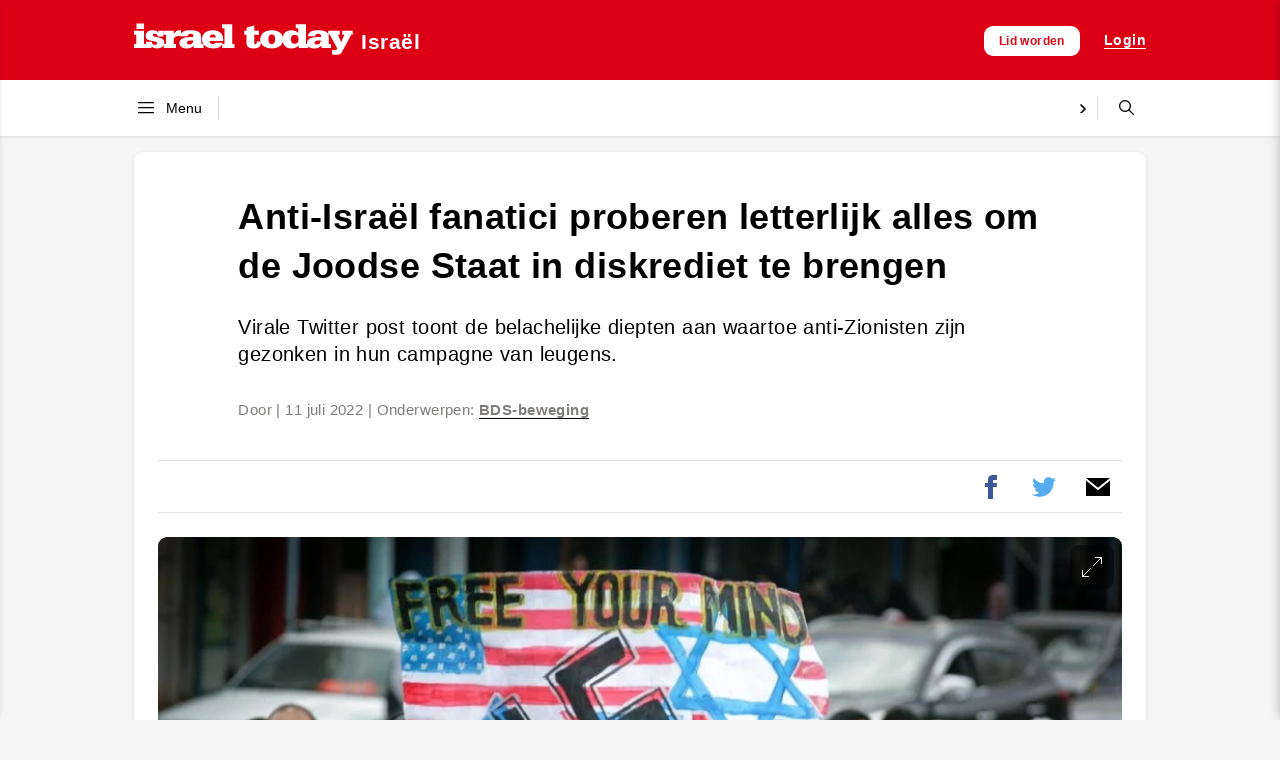

--- FILE ---
content_type: text/html; charset=UTF-8
request_url: https://israeltoday.nl/read/anti-israel-fanatici-proberen-letterlijk-alles-om-de-joodse-staat-in-diskrediet-te-brengen/
body_size: 36729
content:
<!DOCTYPE html><html lang="nl-NL"><head><script data-no-optimize="1">var litespeed_docref=sessionStorage.getItem("litespeed_docref");litespeed_docref&&(Object.defineProperty(document,"referrer",{get:function(){return litespeed_docref}}),sessionStorage.removeItem("litespeed_docref"));</script> <meta charset="UTF-8"><meta name="viewport" content="width=device-width, initial-scale=1"><title>Anti-Israël fanatici proberen letterlijk alles om de Joodse Staat in diskrediet te brengen &#8211; Israel Today Nederland</title><meta name='robots' content='max-image-preview:large' /><meta property="og:title" content="Anti-Israël fanatici proberen letterlijk alles om de Joodse Staat in diskrediet te brengen"/><meta property="og:description" content="Virale Twitter post toont de belachelijke diepten aan waartoe anti-Zionisten zijn gezonken in hun campagne van leugens."/><meta property="og:url" content="/read/anti-israel-fanatici-proberen-letterlijk-alles-om-de-joodse-staat-in-diskrediet-te-brengen/"/><meta property="og:image" content="https://israeltoday.nl/wp-content/uploads/2022/07/F181206ARK01-930x520-1.jpg"/><meta property="og:image:width" content="930" /><meta property="og:image:height" content="520" /><meta property="og:type" content="article"/><meta property="og:article:published_time" content="2022-07-11 13:18:32"/><meta property="og:article:modified_time" content="2022-07-11 13:18:32"/><meta property="og:article:tag" content="BDS-beweging"/><meta name="twitter:card" content="summary"><meta name="twitter:title" content="Anti-Israël fanatici proberen letterlijk alles om de Joodse Staat in diskrediet te brengen"/><meta name="twitter:description" content="Virale Twitter post toont de belachelijke diepten aan waartoe anti-Zionisten zijn gezonken in hun campagne van leugens."/><meta name="twitter:image" content="https://israeltoday.nl/wp-content/uploads/2022/07/F181206ARK01-930x520-1.jpg"/><meta name="author" content="Hanna Van Bragt"/><link rel='dns-prefetch' href='//js.surecart.com' /><link rel='dns-prefetch' href='//www.googletagmanager.com' /><link rel="alternate" title="oEmbed (JSON)" type="application/json+oembed" href="https://israeltoday.nl/it-api/oembed/1.0/embed?url=https%3A%2F%2Fisraeltoday.nl%2Fread%2Fanti-israel-fanatici-proberen-letterlijk-alles-om-de-joodse-staat-in-diskrediet-te-brengen%2F" /><link rel="alternate" title="oEmbed (XML)" type="text/xml+oembed" href="https://israeltoday.nl/it-api/oembed/1.0/embed?url=https%3A%2F%2Fisraeltoday.nl%2Fread%2Fanti-israel-fanatici-proberen-letterlijk-alles-om-de-joodse-staat-in-diskrediet-te-brengen%2F&#038;format=xml" /><style id='wp-img-auto-sizes-contain-inline-css' type='text/css'>img:is([sizes=auto i],[sizes^="auto," i]){contain-intrinsic-size:3000px 1500px}
/*# sourceURL=wp-img-auto-sizes-contain-inline-css */</style><style id="litespeed-ccss">img:is([sizes="auto"i],[sizes^="auto,"i]){contain-intrinsic-size:3000px 1500px}.wp-block-surecart-cart-close-button{color:var(--sc-input-help-text-color);font-size:20px}.wp-block-surecart-cart-close-button svg{height:1em;width:1em}.wp-block-surecart-cart-count{background-color:var(--sc-panel-background-color);border:1px solid var(--sc-input-border-color);color:var(--sc-cart-main-label-text-color)}.wp-block-surecart-slide-out-cart-line-items{-webkit-box-flex:1;display:-webkit-box;display:-ms-flexbox;display:flex;-ms-flex:1 0 140px;flex:1 0 140px;overflow:auto;-webkit-box-orient:vertical;-webkit-box-direction:normal;-ms-flex-direction:column;flex-direction:column;white-space:nowrap}.wp-block-surecart-cart-subtotal-amount{color:var(--sc-cart-main-label-text-color)}.sc-button__link{-webkit-box-sizing:border-box;box-sizing:border-box;display:inline-block;position:relative}.sc-button__link{text-align:center}.sc-button__link .sc-spinner{left:calc(50% - 8px);opacity:0;position:absolute;top:calc(50% - 8px);visibility:hidden;--spinner-size:15px}.sc-cart-items-submit__wrapper .wp-block-button__link,.sc-cart-items-submit__wrapper a.wp-block-button__link{background:var(--sc-color-primary-500);-webkit-box-sizing:border-box;box-sizing:border-box;color:#fff;display:block;position:relative;text-align:center;text-decoration:none;width:100%}.sc-drawer{-webkit-animation:slide-out var(--sc-drawer-transition-speed,var(--sc-transition-medium)) cubic-bezier(.4,0,.2,1);animation:slide-out var(--sc-drawer-transition-speed,var(--sc-transition-medium)) cubic-bezier(.4,0,.2,1);background-color:var(--sc-panel-background-color);border:none;border-radius:0;bottom:0;-webkit-box-shadow:var(--sc-shadow-x-large);box-shadow:var(--sc-shadow-x-large);-webkit-box-shadow:0 0 0 100vw rgb(0 0 0/.1);box-shadow:0 0 0 100vw rgb(0 0 0/.1);-webkit-box-sizing:border-box;box-sizing:border-box;font-family:var(--sc-font-sans);font-weight:var(--sc-font-weight-normal);height:auto;left:auto;margin:auto;max-height:none;max-width:100%;min-width:var(--sc-drawer-min-width,"300px");outline:none;overflow:hidden;padding:0;position:fixed;right:0;top:0;width:var(--sc-drawer-width,31rem);z-index:var(--sc-z-index-drawer,999999999)}.sc-drawer::-ms-backdrop{animation:backdrop-fade-in var(--sc-drawer-transition-speed,var(--sc-transition-medium)) ease backwards;animation-direction:reverse;background-color:var(--sc-color-gray-800);opacity:.25}.sc-block-ui{background:var(--sc-block-ui-background-color,var(--sc-color-white));bottom:0;left:0;margin:0;opacity:var(--sc-block-ui-opacity,.35);padding:0;position:var(--sc-block-ui-position,absolute);right:0;top:0;visibility:visible;z-index:9}.sc-block-ui[hidden]{display:block;opacity:0;visibility:hidden}.sc-alert{border-radius:var(--sc-alert-border-radius,var(--sc-border-radius-medium));display:-webkit-box;display:-ms-flexbox;display:flex;font-family:var(--sc-input-font-family);font-size:var(--sc-button-font-size-medium);font-weight:var(--sc-font-weight-normal);line-height:var(--sc-line-height-dense);padding:var(--sc-spacing-large);-webkit-box-align:start;-ms-flex-align:start;align-items:flex-start;background:var(--sc-alert-background-color,var(--sc-color-white));border:var(--sc-alert-border,var(--sc-input-border));border-top:solid var(--sc-alert-border-width,3px);-webkit-box-shadow:var(--sc-shadow-small);box-shadow:var(--sc-shadow-small);color:var(--sc-alert-color,var(--sc-input-label-color))}.sc-alert[hidden]{display:none!important}.sc-alert__text{-webkit-box-flex:1;-ms-flex:1;flex:1}.sc-alert__alert--danger{border-top-color:var(--sc-alert-danger-border-color,var(--sc-color-danger-500))}.sc-alert__alert--danger .sc-alert__title{color:var(--sc-alert-title-color,var(--sc-color-gray-800))}.sc-alert__alert--danger .sc-alert__icon{color:var(--sc-alert-danger-icon-color,var(--sc-color-danger-500))}.sc-alert__icon{-webkit-box-flex:1;-ms-flex:1;flex:1;-webkit-box-flex:0;display:-webkit-box;display:-ms-flexbox;display:flex;-ms-flex:0 0 auto;flex:0 0 auto;-webkit-box-align:center;-ms-flex-align:center;align-items:center;font-size:var(--sc-font-size-large);-webkit-padding-end:var(--sc-spacing-medium);padding-inline-end:var(--sc-spacing-medium)}.sc-alert__title{font-weight:var(--sc-font-weight-semibold)}.wp-block-surecart-slide-out-cart{-webkit-box-flex:1;border:var(--sc-drawer-border);-webkit-box-shadow:0 1px 2px rgb(13 19 30/.102);box-shadow:0 1px 2px rgb(13 19 30/.102);color:var(--sc-cart-main-label-text-color);-ms-flex:1 1 auto;flex:1 1 auto;font-size:16px;margin:auto;overflow:auto;width:100%}.wp-block-surecart-slide-out-cart .sc-alert{border-radius:0}.wp-block-surecart-slide-out-cart .sc-alert__icon svg{height:24px;width:24px}.wp-block-surecart-slide-out-cart .sc-alert :not(:first-child){margin-bottom:0}:root{--sc-color-black:#000;--sc-color-white:#fff;--sc-color-gray-50:#f9fafb;--sc-color-gray-100:#f3f4f6;--sc-color-gray-200:#e5e7eb;--sc-color-gray-300:#dce0e6;--sc-color-gray-400:#9ca3af;--sc-color-gray-500:#6b7280;--sc-color-gray-600:#4b5563;--sc-color-gray-700:#374151;--sc-color-gray-800:#1f2937;--sc-color-gray-900:#111827;--sc-color-gray-950:#0d131e;--sc-color-neutral-50:#fafafa;--sc-color-neutral-100:#f5f5f5;--sc-color-neutral-200:#e5e5e5;--sc-color-neutral-300:#d4d4d4;--sc-color-neutral-400:#a3a3a3;--sc-color-neutral-500:#737373;--sc-color-neutral-600:#525252;--sc-color-neutral-700:#404040;--sc-color-neutral-800:#262626;--sc-color-neutral-900:#171717;--sc-color-neutral-950:#0f0f0f;--sc-color-primary:217;--sc-color-primary-luminance:60%;--sc-color-primary-saturation:91%;--sc-color-primary-50:hsl(var(--sc-color-primary),var(--sc-color-primary-saturation),min(calc(var(--sc-color-primary-luminance)*1.55),100%));--sc-color-primary-100:hsl(var(--sc-color-primary),var(--sc-color-primary-saturation),min(calc(var(--sc-color-primary-luminance)*1.45),100%));--sc-color-primary-200:hsl(var(--sc-color-primary),var(--sc-color-primary-saturation),min(calc(var(--sc-color-primary-luminance)*1.35),100%));--sc-color-primary-300:hsl(var(--sc-color-primary),var(--sc-color-primary-saturation),min(calc(var(--sc-color-primary-luminance)*1.25),100%));--sc-color-primary-400:hsl(var(--sc-color-primary),var(--sc-color-primary-saturation),min(calc(var(--sc-color-primary-luminance)*1.15),100%));--sc-color-primary-500:hsl(var(--sc-color-primary),var(--sc-color-primary-saturation),var(--sc-color-primary-luminance));--sc-color-primary-600:hsl(var(--sc-color-primary),var(--sc-color-primary-saturation),max(calc(var(--sc-color-primary-luminance)*0.9),0%));--sc-color-primary-700:hsl(var(--sc-color-primary),var(--sc-color-primary-saturation),max(calc(var(--sc-color-primary-luminance)*0.75),0%));--sc-color-primary-800:hsl(var(--sc-color-primary),var(--sc-color-primary-saturation),max(calc(var(--sc-color-primary-luminance)*0.6),0%));--sc-color-primary-900:hsl(var(--sc-color-primary),var(--sc-color-primary-saturation),max(calc(var(--sc-color-primary-luminance)*0.35),0%));--sc-color-primary-950:hsl(var(--sc-color-primary),var(--sc-color-primary-saturation),max(calc(var(--sc-color-primary-luminance)*0.2),0%));--sc-color-primary-text:var(--sc-color-white);--sc-color-success-50:#f0fdf4;--sc-color-success-100:#dcfce7;--sc-color-success-200:#bbf7d0;--sc-color-success-300:#86efac;--sc-color-success-400:#4ade80;--sc-color-success-500:#22c55e;--sc-color-success-600:#16a34a;--sc-color-success-700:#15803d;--sc-color-success-800:#166534;--sc-color-success-900:#14532d;--sc-color-success-950:#0d381e;--sc-color-success-text:var(--sc-color-white);--sc-color-info-50:#eff6ff;--sc-color-info-100:#dbeafe;--sc-color-info-200:#bfdbfe;--sc-color-info-300:#93c5fd;--sc-color-info-400:#60a5fa;--sc-color-info-500:#3b82f6;--sc-color-info-600:#2563eb;--sc-color-info-700:#1d4ed8;--sc-color-info-800:#1e40af;--sc-color-info-900:#1e3a8a;--sc-color-info-text:var(--sc-color-white);--sc-color-warning-50:#fffbeb;--sc-color-warning-100:#fef3c7;--sc-color-warning-200:#fde68a;--sc-color-warning-300:#fcd34d;--sc-color-warning-400:#fbbf24;--sc-color-warning-500:#f59e0b;--sc-color-warning-600:#d97706;--sc-color-warning-700:#b45309;--sc-color-warning-800:#92400e;--sc-color-warning-900:#78350f;--sc-color-warning-950:#4d220a;--sc-color-warning-text:var(--sc-color-white);--sc-color-danger-50:#fef2f2;--sc-color-danger-100:#fee2e2;--sc-color-danger-200:#fecaca;--sc-color-danger-300:#fca5a5;--sc-color-danger-400:#f87171;--sc-color-danger-500:#ef4444;--sc-color-danger-600:#dc2626;--sc-color-danger-700:#b91c1c;--sc-color-danger-800:#991b1b;--sc-color-danger-900:#7f1d1d;--sc-color-danger-950:#481111;--sc-color-danger-text:var(--sc-color-white);--sc-border-radius-small:0.15em;--sc-border-radius-medium:0.35em;--sc-border-radius-large:0.5em;--sc-border-radius-x-large:0.75em;--sc-border-radius-circle:50%;--sc-border-radius-pill:9999px;--sc-shadow-x-small:0 1px 0 #0d131e0d;--sc-shadow-small:0 1px 2px #0d131e1a;--sc-shadow-medium:0 0 #000,0 0 #000,0 1px 3px 0 rgba(0,0,0,.1),0 1px 2px 0 rgba(0,0,0,.06);--sc-shadow-large:0 2px 8px #0d131e1a;--sc-shadow-x-large:0 4px 16px #0d131e1a;--sc-spacing-xxx-small:0.125em;--sc-spacing-xx-small:0.25em;--sc-spacing-x-small:0.5em;--sc-spacing-small:0.75em;--sc-spacing-medium:1em;--sc-spacing-large:1.25em;--sc-spacing-x-large:1.75em;--sc-spacing-xx-large:2.25em;--sc-spacing-xxx-large:3em;--sc-spacing-xxxx-large:4.5em;--sc-font-mono:SFMono-Regular,Consolas,"Liberation Mono",Menlo,monospace;--sc-font-sans:"Inter",-apple-system,BlinkMacSystemFont,"Segoe UI",Roboto,Helvetica,Arial,sans-serif,"Apple Color Emoji","Segoe UI Emoji","Segoe UI Symbol";--sc-font-serif:Georgia,"Times New Roman",serif;--sc-font-size-xx-small:0.625em;--sc-font-size-x-small:0.75em;--sc-font-size-small:0.875em;--sc-font-size-medium:1em;--sc-font-size-large:1.15em;--sc-font-size-x-large:1.25em;--sc-font-size-xx-large:1.45em;--sc-font-size-xxx-large:2em;--sc-font-size-xxxx-large:3em;--sc-font-weight-light:300;--sc-font-weight-normal:400;--sc-font-weight-semibold:500;--sc-font-weight-bold:600;--sc-letter-spacing-dense:-0.015em;--sc-letter-spacing-normal:normal;--sc-letter-spacing-loose:0.075em;--sc-line-height-dense:1.4;--sc-line-height-normal:1.8;--sc-line-height-loose:2.2;--sc-focus-ring-color-primary:var(--sc-color-primary-500);--sc-focus-ring-color-success:#22c55e54;--sc-focus-ring-color-info:#6b728054;--sc-focus-ring-color-warning:#f59e0b54;--sc-focus-ring-color-danger:#ef444454;--sc-focus-ring-width:1px;--sc-form-row-spacing:var(--sc-spacing-small);--sc-form-row-spacing-large:var(--sc-spacing-xx-large);--sc-form-title-font-weight:var(--sc-font-weight-semibold);--sc-form-title-font-size:var(--sc-font-size-x-large);--sc-choice-background-color:var(--sc-color-white);--sc-card-border:solid 1px var(--sc-input-border-color);--sc-choice-border:solid var(--sc-input-border-width) var(--sc-input-border-color);--sc-choice-box-shadow:var(--sc-input-box-shadow);--sc-drawer-border:solid var(--sc-input-border-width) var(--sc-input-border-color);--sc-drawer-header-spacing:var(--sc-spacing-large);--sc-drawer-body-spacing:var(--sc-spacing-large);--sc-drawer-footer-spacing:var(--sc-spacing-large);--sc-input-box-shadow:rgba(0,0,0,.05) 0px 1px 2px 0px;--sc-input-height-small:2.25em;--sc-input-height-medium:2.8em;--sc-input-height-large:3em;--sc-input-background-color:var(--sc-color-white);--sc-input-background-color-hover:var(--sc-color-white);--sc-input-background-color-focus:var(--sc-color-white);--sc-input-background-color-disabled:var(--sc-color-gray-100);--sc-input-border:solid var(--sc-input-border-width) var(--sc-input-border-color);--sc-input-border-color:var(--sc-color-gray-300);--sc-input-border-color-hover:var(--sc-color-gray-400);--sc-input-border-color-focus:var(--sc-color-primary-500);--sc-input-border-color-disabled:var(--sc-color-gray-300);--sc-input-border-color-invalid:var(--sc-color-danger-500);--sc-input-border-width:1px;--sc-input-border-radius-small:var(--sc-border-radius-small);--sc-input-border-radius-medium:var(--sc-border-radius-medium);--sc-input-border-radius-large:var(--sc-border-radius-medium);--sc-input-font-family:var(--sc-font-sans);--sc-input-font-weight:var(--sc-font-weight-normal);--sc-input-font-size-small:var(--sc-font-size-small);--sc-input-font-size-medium:var(--sc-font-size-medium);--sc-input-font-size-large:var(--sc-font-size-large);--sc-input-label-font-weight:var(--sc-font-weight-semibold);--sc-input-label-margin:var(--sc-spacing-xx-small);--sc-input-letter-spacing:var(--sc-letter-spacing-normal);--sc-input-color:var(--sc-color-gray-700);--sc-input-color-hover:var(--sc-color-gray-700);--sc-input-color-focus:var(--sc-color-gray-700);--sc-input-color-disabled:var(--sc-color-gray-900);--sc-input-icon-color:var(--sc-color-gray-400);--sc-input-icon-color-hover:var(--sc-color-gray-600);--sc-input-icon-color-focus:var(--sc-color-gray-600);--sc-input-placeholder-color:var(--sc-color-gray-400);--sc-input-placeholder-color-disabled:var(--sc-color-gray-600);--sc-input-spacing-small:var(--sc-spacing-small);--sc-input-spacing-medium:var(--sc-spacing-medium);--sc-input-spacing-large:var(--sc-spacing-large);--sc-input-label-font-size-small:var(--sc-font-size-small);--sc-input-label-font-size-medium:var(--sc-font-size-medium);--sc-input-label-font-size-large:var(--sc-font-size-large);--sc-input-label-color:var(--sc-color-gray-600);--sc-input-help-text-font-size-small:var(--sc-font-size-x-small);--sc-input-help-text-font-size-medium:var(--sc-font-size-small);--sc-input-help-text-font-size-large:var(--sc-font-size-medium);--sc-input-help-text-color:var(--sc-color-gray-500);--sc-input-error-text-font-size-small:var( --sc-input-help-text-font-size-small );--sc-input-error-text-font-size-medium:var( --sc-input-help-text-font-size-small );--sc-input-error-text-font-size-large:var( --sc-input-help-text-font-size-small );--sc-input-error-text-color:var(--sc-color-danger-500);--sc-toggle-size:1em;--sc-toggle-shady-color:var(--sc-color-gray-50);--sc-radio-size:0.85em;--sc-toggle-radio-size:0.85em;--sc-checkbox-size:1em;--sc-overlay-background-color:#37415180;--sc-panel-background-color:var(--sc-color-white);--sc-panel-border-color:var(--sc-color-gray-200);--sc-tooltip-border-radius:var(--sc-border-radius-medium);--sc-tooltip-background-color:var(--sc-color-gray-900);--sc-tooltip-color:var(--sc-color-white);--sc-tooltip-font-family:var(--sc-font-sans);--sc-tooltip-font-weight:var(--sc-font-weight-normal);--sc-tooltip-font-size:var(--sc-font-size-small);--sc-tooltip-line-height:var(--sc-line-height-dense);--sc-tooltip-padding:var(--sc-spacing-xx-small) var(--sc-spacing-x-small);--sc-tooltip-arrow-size:5px;--sc-tooltip-arrow-start-end-offset:8px;--sc-quantity-control-height:2em;--sc-quantity-control-height-small:1.7em;--sc-z-index-drawer:99999;--sc-z-index-dialog:100000;--sc-z-index-dropdown:900;--sc-z-index-toast:950;--sc-z-index-tooltip:1000;--sc-checkout-columns:1;--sc-dashboard-module-spacing:var(--sc-spacing-x-small);--sc-border-width-zero:0px;--sc-cart-main-label-text-color:var(--sc-color-gray-600)}[class*=wp-block-surecart-][hidden]{display:none}:root{--sc-color-primary-500:#000000;--sc-focus-ring-color-primary:#000000;--sc-input-border-color-focus:#000000;--sc-color-gray-900:#000;--sc-color-primary-text:#ffffff}.wp-block-surecart-cart-icon{background:var(--sc-cart-icon-background,var(--sc-color-primary-500));border-radius:var(--sc-cart-icon-border-radius,var(--sc-input-border-radius-medium));bottom:var(--sc-cart-icon-bottom,30px);-webkit-box-shadow:var(--sc-shadow-small);box-shadow:var(--sc-shadow-small);color:var(--sc-cart-icon-color,var(--sc-color-primary-text,var(--sc-color-white)));font-family:var(--sc-cart-font-family,var(--sc-input-font-family));font-weight:var(--sc-font-weight-semibold);height:var(--sc-cart-icon-height,60px);left:var(--sc-cart-icon-left,auto);position:fixed;right:var(--sc-cart-icon-right,30px);top:var(--sc-cart-icon-top,auto);width:var(--sc-cart-icon-width,60px);z-index:var(--sc-cart-icon-z-index,99)}.wp-block-surecart-cart-icon[hidden]{display:none}.wp-block-surecart-cart-icon__container{display:-webkit-box;display:-ms-flexbox;display:flex;font-size:24px;line-height:0;position:relative;-webkit-box-align:center;-ms-flex-align:center;align-items:center;-webkit-box-pack:center;-ms-flex-pack:center;height:100%;justify-content:center;text-align:center}.wp-block-surecart-cart-icon__icon{font-size:var(--sc-cart-icon-size,1.1em)}.wp-block-surecart-cart-icon__icon svg{color:var(--sc-color-white)}.wp-block-surecart-cart-icon__count{background:var(--sc-cart-counter-background,var(--sc-color-gray-900));border-radius:var(--sc-cart-counter-border-radius,9999px);bottom:auto;-webkit-box-shadow:var(--sc-cart-icon-box-shadow,var(--sc-shadow-x-large));box-shadow:var(--sc-cart-icon-box-shadow,var(--sc-shadow-x-large));color:var(--sc-cart-counter-color,var(--sc-color-white));font-size:12px;left:auto;line-height:18px;padding:4px 10px;position:absolute;right:-8px;top:-8px;z-index:1}.wp-block-button__link{color:#fff;background-color:#32373c;border-radius:9999px;box-shadow:none;text-decoration:none;padding:calc(.667em + 2px) calc(1.333em + 2px);font-size:1.125em}.sc-spinner{--track-color:#0d131e20;--stroke-width:2px;--spinner-size:1em;-webkit-animation:spin 1s linear infinite;animation:spin 1s linear infinite;border:solid var(--stroke-width) var(--track-color);border-radius:50%;border-right-color:currentColor;border-top-color:currentColor;display:inline-block;height:var(--spinner-size);width:var(--spinner-size)}@-webkit-keyframes spin{0%{-webkit-transform:rotate(0deg);transform:rotate(0deg)}to{-webkit-transform:rotate(1turn);transform:rotate(1turn)}}@keyframes spin{0%{-webkit-transform:rotate(0deg);transform:rotate(0deg)}to{-webkit-transform:rotate(1turn);transform:rotate(1turn)}}.is-layout-flex{display:-webkit-box;display:-ms-flexbox;display:flex}.is-layout-flex{display:-webkit-box;display:-ms-flexbox;display:flex}.is-layout-flex{display:-webkit-box;display:-ms-flexbox;display:flex}:root{--sc-sticky-purchase-background-color:var(--sc-color-white);--sc-sticky-purchase-text-color:var(--sc-color-gray-700);--sc-sticky-purchase-scratch-amount:var(--sc-color-gray-500)}[class*="wp-block-surecart-"][hidden]{display:none}:root{--sc-color-brand-primary:#388051;--sc-color-brand-secondary:#00824c;--sc-color-brand-heading:#002e33;--sc-color-brand-body:#45505f;--sc-color-brand-main-background:#f4f7f9;--sc-color-brand-content-background:#ffffff;--sc-color-brand-stroke:#e7ecee;--sc-color-brand-subheading:#9ca7ab;--sc-color-brand-pastel-pink:#fcf2f7;--sc-color-brand-pastel-orange:#fef9f6;--sc-color-brand-pastel-purple:#f7f6fe;--sc-color-brand-pastel-green:#e6f9ee;--sc-color-black:#000;--sc-color-white:#fff;--sc-color-gray-50:#f9fafb;--sc-color-gray-100:#f3f4f6;--sc-color-gray-200:#e5e7eb;--sc-color-gray-300:#dce0e6;--sc-color-gray-400:#9ca3af;--sc-color-gray-500:#6b7280;--sc-color-gray-600:#4b5563;--sc-color-gray-700:#374151;--sc-color-gray-800:#1f2937;--sc-color-gray-900:#111827;--sc-color-gray-950:#0d131e;--sc-color-neutral-50:#fafafa;--sc-color-neutral-100:whitesmoke;--sc-color-neutral-200:#e5e5e5;--sc-color-neutral-300:#d4d4d4;--sc-color-neutral-400:#a3a3a3;--sc-color-neutral-500:#737373;--sc-color-neutral-600:#525252;--sc-color-neutral-700:#404040;--sc-color-neutral-800:#262626;--sc-color-neutral-900:#171717;--sc-color-neutral-950:#0f0f0f;--sc-color-primary:217;--sc-color-primary-luminance:60%;--sc-color-primary-saturation:91%;--sc-color-primary-50:hsl(var(--sc-color-primary), var(--sc-color-primary-saturation), min(calc(var(--sc-color-primary-luminance) * 1.55), 100%));--sc-color-primary-100:hsl(var(--sc-color-primary), var(--sc-color-primary-saturation), min(calc(var(--sc-color-primary-luminance) * 1.45), 100%));--sc-color-primary-200:hsl(var(--sc-color-primary), var(--sc-color-primary-saturation), min(calc(var(--sc-color-primary-luminance) * 1.35), 100%));--sc-color-primary-300:hsl(var(--sc-color-primary), var(--sc-color-primary-saturation), min(calc(var(--sc-color-primary-luminance) * 1.25), 100%));--sc-color-primary-400:hsl(var(--sc-color-primary), var(--sc-color-primary-saturation), min(calc(var(--sc-color-primary-luminance) * 1.15), 100%));--sc-color-primary-500:hsl(var(--sc-color-primary), var(--sc-color-primary-saturation), var(--sc-color-primary-luminance));--sc-color-primary-600:hsl(var(--sc-color-primary), var(--sc-color-primary-saturation), max(calc(var(--sc-color-primary-luminance) * 0.9), 0%));--sc-color-primary-700:hsl(var(--sc-color-primary), var(--sc-color-primary-saturation), max(calc(var(--sc-color-primary-luminance) * 0.75), 0%));--sc-color-primary-800:hsl(var(--sc-color-primary), var(--sc-color-primary-saturation), max(calc(var(--sc-color-primary-luminance) * 0.6), 0%));--sc-color-primary-900:hsl(var(--sc-color-primary), var(--sc-color-primary-saturation), max(calc(var(--sc-color-primary-luminance) * 0.35), 0%));--sc-color-primary-950:hsl(var(--sc-color-primary), var(--sc-color-primary-saturation), max(calc(var(--sc-color-primary-luminance) * 0.2), 0%));--sc-color-primary-text:var(--sc-color-white);--sc-color-success-50:#f0fdf4;--sc-color-success-100:#dcfce7;--sc-color-success-200:#bbf7d0;--sc-color-success-300:#86efac;--sc-color-success-400:#4ade80;--sc-color-success-500:#22c55e;--sc-color-success-600:#16a34a;--sc-color-success-700:#15803d;--sc-color-success-800:#166534;--sc-color-success-900:#14532d;--sc-color-success-950:#0d381e;--sc-color-success-text:var(--sc-color-white);--sc-color-info-50:#eff6ff;--sc-color-info-100:#dbeafe;--sc-color-info-200:#bfdbfe;--sc-color-info-300:#93c5fd;--sc-color-info-400:#60a5fa;--sc-color-info-500:#3b82f6;--sc-color-info-600:#2563eb;--sc-color-info-700:#1d4ed8;--sc-color-info-800:#1e40af;--sc-color-info-900:#1e3a8a;--sc-color-info-text:var(--sc-color-white);--sc-color-warning-50:#fffbeb;--sc-color-warning-100:#fef3c7;--sc-color-warning-200:#fde68a;--sc-color-warning-300:#fcd34d;--sc-color-warning-400:#fbbf24;--sc-color-warning-500:#f59e0b;--sc-color-warning-600:#d97706;--sc-color-warning-700:#b45309;--sc-color-warning-800:#92400e;--sc-color-warning-900:#78350f;--sc-color-warning-950:#4d220a;--sc-color-warning-text:var(--sc-color-white);--sc-color-danger-50:#fef2f2;--sc-color-danger-100:#fee2e2;--sc-color-danger-200:#fecaca;--sc-color-danger-300:#fca5a5;--sc-color-danger-400:#f87171;--sc-color-danger-500:#ef4444;--sc-color-danger-600:#dc2626;--sc-color-danger-700:#b91c1c;--sc-color-danger-800:#991b1b;--sc-color-danger-900:#7f1d1d;--sc-color-danger-950:#481111;--sc-color-danger-text:var(--sc-color-white);--sc-border-radius-small:0.15em;--sc-border-radius-medium:0.35em;--sc-border-radius-large:0.5em;--sc-border-radius-x-large:0.75em;--sc-border-radius-circle:50%;--sc-border-radius-pill:9999px;--sc-shadow-x-small:0 1px 0 #0d131e0d;--sc-shadow-small:0 1px 2px #0d131e1a;--sc-shadow-medium:0 0 #000, 0 0 #000, 0 1px 3px 0 rgba(0, 0, 0, 0.1), 0 1px 2px 0 rgba(0, 0, 0, 0.06);--sc-shadow-large:0 2px 8px #0d131e1a;--sc-shadow-x-large:0 4px 16px #0d131e1a;--sc-spacing-xxx-small:0.125em;--sc-spacing-xx-small:0.25em;--sc-spacing-x-small:0.5em;--sc-spacing-small:0.75em;--sc-spacing-medium:1em;--sc-spacing-large:1.25em;--sc-spacing-x-large:1.75em;--sc-spacing-xx-large:2.25em;--sc-spacing-xxx-large:3em;--sc-spacing-xxxx-large:4.5em;--sc-font-mono:SFMono-Regular, Consolas, 'Liberation Mono', Menlo, monospace;--sc-font-sans:'Inter', -apple-system, BlinkMacSystemFont, 'Segoe UI', Roboto, Helvetica, Arial, sans-serif, 'Apple Color Emoji', 'Segoe UI Emoji', 'Segoe UI Symbol';--sc-font-serif:Georgia, 'Times New Roman', serif;--sc-font-size-xx-small:0.625em;--sc-font-size-x-small:0.75em;--sc-font-size-small:0.875em;--sc-font-size-medium:1em;--sc-font-size-large:1.15em;--sc-font-size-x-large:1.25em;--sc-font-size-xx-large:1.45em;--sc-font-size-xxx-large:2em;--sc-font-size-xxxx-large:3em;--sc-font-weight-light:300;--sc-font-weight-normal:400;--sc-font-weight-semibold:500;--sc-font-weight-bold:600;--sc-letter-spacing-dense:-0.015em;--sc-letter-spacing-normal:normal;--sc-letter-spacing-loose:0.075em;--sc-line-height-dense:1.4;--sc-line-height-normal:1.8;--sc-line-height-loose:2.2;--sc-focus-ring-color-primary:var(--sc-color-primary-500);--sc-focus-ring-color-success:#22c55e54;--sc-focus-ring-color-info:#6b728054;--sc-focus-ring-color-warning:#f59e0b54;--sc-focus-ring-color-danger:#ef444454;--sc-focus-ring-width:1px;--sc-button-font-size-small:var(--sc-font-size-x-small);--sc-button-font-size-medium:var(--sc-font-size-medium);--sc-button-font-size-large:var(--sc-font-size-large);--sc-column-spacing:var(--sc-spacing-xx-large);--sc-form-row-spacing:var(--sc-spacing-small);--sc-form-row-spacing-large:var(--sc-spacing-xx-large);--sc-form-title-font-weight:var(--sc-font-weight-semibold);--sc-form-title-font-size:var(--sc-font-size-x-large);--sc-form-title-description-color:var(--sc-color-gray-500);--sc-form-title-description-size:var(--sc-font-size-medium);--sc-choice-background-color:var(--sc-color-white);--sc-card-border:solid 1px var(--sc-input-border-color);--sc-choice-border:solid var(--sc-input-border-width) var(--sc-input-border-color);--sc-choice-box-shadow:var(--sc-input-box-shadow);--sc-drawer-border:solid var(--sc-input-border-width) var(--sc-input-border-color);--sc-drawer-header-spacing:var(--sc-spacing-large);--sc-drawer-body-spacing:var(--sc-spacing-large);--sc-drawer-footer-spacing:var(--sc-spacing-large);--sc-input-box-shadow:rgba(0, 0, 0, 0.05) 0px 1px 2px 0px;--sc-input-height-small:2.25em;--sc-input-height-medium:2.8em;--sc-input-height-large:3em;--sc-input-background-color:var(--sc-color-white);--sc-input-background-color-hover:var(--sc-color-white);--sc-input-background-color-focus:var(--sc-color-white);--sc-input-background-color-disabled:var(--sc-color-gray-100);--sc-input-border:solid var(--sc-input-border-width) var(--sc-input-border-color);--sc-input-border-color:var(--sc-color-gray-300);--sc-input-border-color-hover:var(--sc-color-gray-400);--sc-input-border-color-focus:var(--sc-color-primary-500);--sc-input-border-color-disabled:var(--sc-color-gray-300);--sc-input-border-color-invalid:var(--sc-color-danger-500);--sc-input-border-width:1px;--sc-input-border-radius-small:var(--sc-border-radius-small);--sc-input-border-radius-medium:var(--sc-border-radius-medium);--sc-input-border-radius-large:var(--sc-border-radius-medium);--sc-input-font-family:var(--sc-font-sans);--sc-input-font-weight:var(--sc-font-weight-normal);--sc-input-font-size-small:var(--sc-font-size-small);--sc-input-font-size-medium:var(--sc-font-size-medium);--sc-input-font-size-large:var(--sc-font-size-large);--sc-input-label-font-weight:var(--sc-font-weight-semibold);--sc-input-label-margin:var(--sc-spacing-xx-small);--sc-input-letter-spacing:var(--sc-letter-spacing-normal);--sc-input-color:var(--sc-color-gray-700);--sc-input-color-hover:var(--sc-color-gray-700);--sc-input-color-focus:var(--sc-color-gray-700);--sc-input-color-disabled:var(--sc-color-gray-900);--sc-input-icon-color:var(--sc-color-gray-400);--sc-input-icon-color-hover:var(--sc-color-gray-600);--sc-input-icon-color-focus:var(--sc-color-gray-600);--sc-input-placeholder-color:var(--sc-color-gray-400);--sc-input-placeholder-color-disabled:var(--sc-color-gray-600);--sc-input-spacing-small:var(--sc-spacing-small);--sc-input-spacing-medium:var(--sc-spacing-medium);--sc-input-spacing-large:var(--sc-spacing-large);--sc-input-label-font-size-small:var(--sc-font-size-small);--sc-input-label-font-size-medium:var(--sc-font-size-medium);--sc-input-label-font-size-large:var(--sc-font-size-large);--sc-input-label-color:var(--sc-color-gray-600);--sc-input-help-text-font-size-small:var(--sc-font-size-x-small);--sc-input-help-text-font-size-medium:var(--sc-font-size-small);--sc-input-help-text-font-size-large:var(--sc-font-size-medium);--sc-input-help-text-color:var(--sc-color-gray-500);--sc-input-error-text-font-size-small:var(--sc-input-help-text-font-size-small);--sc-input-error-text-font-size-medium:var(--sc-input-help-text-font-size-small);--sc-input-error-text-font-size-large:var(--sc-input-help-text-font-size-small);--sc-input-error-text-color:var(--sc-color-danger-500);--sc-toggle-size:1em;--sc-toggle-shady-color:var(--sc-color-gray-50);--sc-radio-size:0.85em;--sc-toggle-radio-size:0.85em;--sc-checkbox-size:1em;--sc-overlay-background-color:#37415180;--sc-panel-background-color:var(--sc-color-white);--sc-panel-border-color:var(--sc-color-gray-200);--sc-tooltip-border-radius:var(--sc-border-radius-medium);--sc-tooltip-background-color:var(--sc-color-gray-900);--sc-tooltip-color:var(--sc-color-white);--sc-tooltip-font-family:var(--sc-font-sans);--sc-tooltip-font-weight:var(--sc-font-weight-normal);--sc-tooltip-font-size:var(--sc-font-size-small);--sc-tooltip-line-height:var(--sc-line-height-dense);--sc-tooltip-padding:var(--sc-spacing-xx-small) var(--sc-spacing-x-small);--sc-tooltip-arrow-size:5px;--sc-tooltip-arrow-start-end-offset:8px;--sc-quantity-control-height:2em;--sc-quantity-control-height-small:1.7em;--sc-z-index-drawer:99999;--sc-z-index-dialog:100000;--sc-z-index-dropdown:900;--sc-z-index-toast:950;--sc-z-index-tooltip:1000;--sc-checkout-columns:1;--sc-dashboard-module-spacing:var(--sc-spacing-x-small);--sc-border-width-zero:0px}:root{--sc-color-primary-500:#000000;--sc-focus-ring-color-primary:#000000;--sc-input-border-color-focus:#000000;--sc-color-gray-900:#000;--sc-color-primary-text:#ffffff}:root{--wp--preset--aspect-ratio--square:1;--wp--preset--aspect-ratio--4-3:4/3;--wp--preset--aspect-ratio--3-4:3/4;--wp--preset--aspect-ratio--3-2:3/2;--wp--preset--aspect-ratio--2-3:2/3;--wp--preset--aspect-ratio--16-9:16/9;--wp--preset--aspect-ratio--9-16:9/16;--wp--preset--color--black:#000000;--wp--preset--color--cyan-bluish-gray:#abb8c3;--wp--preset--color--white:#ffffff;--wp--preset--color--pale-pink:#f78da7;--wp--preset--color--vivid-red:#cf2e2e;--wp--preset--color--luminous-vivid-orange:#ff6900;--wp--preset--color--luminous-vivid-amber:#fcb900;--wp--preset--color--light-green-cyan:#7bdcb5;--wp--preset--color--vivid-green-cyan:#00d084;--wp--preset--color--pale-cyan-blue:#8ed1fc;--wp--preset--color--vivid-cyan-blue:#0693e3;--wp--preset--color--vivid-purple:#9b51e0;--wp--preset--color--surecart:var(--sc-color-primary-500);--wp--preset--gradient--vivid-cyan-blue-to-vivid-purple:linear-gradient(135deg,rgba(6,147,227,1) 0%,rgb(155,81,224) 100%);--wp--preset--gradient--light-green-cyan-to-vivid-green-cyan:linear-gradient(135deg,rgb(122,220,180) 0%,rgb(0,208,130) 100%);--wp--preset--gradient--luminous-vivid-amber-to-luminous-vivid-orange:linear-gradient(135deg,rgba(252,185,0,1) 0%,rgba(255,105,0,1) 100%);--wp--preset--gradient--luminous-vivid-orange-to-vivid-red:linear-gradient(135deg,rgba(255,105,0,1) 0%,rgb(207,46,46) 100%);--wp--preset--gradient--very-light-gray-to-cyan-bluish-gray:linear-gradient(135deg,rgb(238,238,238) 0%,rgb(169,184,195) 100%);--wp--preset--gradient--cool-to-warm-spectrum:linear-gradient(135deg,rgb(74,234,220) 0%,rgb(151,120,209) 20%,rgb(207,42,186) 40%,rgb(238,44,130) 60%,rgb(251,105,98) 80%,rgb(254,248,76) 100%);--wp--preset--gradient--blush-light-purple:linear-gradient(135deg,rgb(255,206,236) 0%,rgb(152,150,240) 100%);--wp--preset--gradient--blush-bordeaux:linear-gradient(135deg,rgb(254,205,165) 0%,rgb(254,45,45) 50%,rgb(107,0,62) 100%);--wp--preset--gradient--luminous-dusk:linear-gradient(135deg,rgb(255,203,112) 0%,rgb(199,81,192) 50%,rgb(65,88,208) 100%);--wp--preset--gradient--pale-ocean:linear-gradient(135deg,rgb(255,245,203) 0%,rgb(182,227,212) 50%,rgb(51,167,181) 100%);--wp--preset--gradient--electric-grass:linear-gradient(135deg,rgb(202,248,128) 0%,rgb(113,206,126) 100%);--wp--preset--gradient--midnight:linear-gradient(135deg,rgb(2,3,129) 0%,rgb(40,116,252) 100%);--wp--preset--font-size--small:13px;--wp--preset--font-size--medium:20px;--wp--preset--font-size--large:36px;--wp--preset--font-size--x-large:42px;--wp--preset--spacing--20:0.44rem;--wp--preset--spacing--30:0.67rem;--wp--preset--spacing--40:1rem;--wp--preset--spacing--50:1.5rem;--wp--preset--spacing--60:2.25rem;--wp--preset--spacing--70:3.38rem;--wp--preset--spacing--80:5.06rem;--wp--preset--shadow--natural:6px 6px 9px rgba(0, 0, 0, 0.2);--wp--preset--shadow--deep:12px 12px 50px rgba(0, 0, 0, 0.4);--wp--preset--shadow--sharp:6px 6px 0px rgba(0, 0, 0, 0.2);--wp--preset--shadow--outlined:6px 6px 0px -3px rgba(255, 255, 255, 1), 6px 6px rgba(0, 0, 0, 1);--wp--preset--shadow--crisp:6px 6px 0px rgba(0, 0, 0, 1)}:root :where(.is-layout-flow)>:first-child{margin-block-start:0}:root :where(.is-layout-flow)>:last-child{margin-block-end:0}:root :where(.is-layout-flow)>*{margin-block-start:24px;margin-block-end:0}:root :where(.is-layout-flex){gap:24px}body .is-layout-flex{display:flex}.is-layout-flex{flex-wrap:wrap;align-items:center}.is-layout-flex>:is(*,div){margin:0}.woocommerce form .form-row .required{visibility:visible}.woocommerce-form__label-for-checkbox{display:block}.woocommerce-form__label-for-checkbox .woocommerce-form__input-checkbox{margin-right:.3342343017em}.form-row label{display:block}.form-row input{width:100%}.form-row .button,.form-row input[type=checkbox]{width:auto}.form-row-wide{clear:both;width:100%}.required{border-bottom:0!important;color:#e2401c}.woocommerce{font-family:sans-serif;-ms-text-size-adjust:100%;-webkit-text-size-adjust:100%}.woocommerce{margin:0}.woocommerce a{background-color:#fff0}.woocommerce input{line-height:normal}.woocommerce input[type=checkbox]{box-sizing:border-box}.woocommerce h2{clear:both;font-weight:300;margin:0 0 .5407911001em;color:#131315}.woocommerce h2{font-size:2em;line-height:1.214}.woocommerce p{margin:0 0 1.41575em}.woocommerce a{color:#2c2d33;text-decoration:none}.woocommerce input[type=checkbox]{padding:0}.woocommerce button::-moz-focus-inner,.woocommerce input::-moz-focus-inner{border:0;padding:0}.woocommerce .input-text,.woocommerce input[type=password],.woocommerce input[type=text]{padding:.6180469716em;background-color:#f2f2f2;color:#43454b;border:0;-webkit-appearance:none;box-sizing:border-box;font-weight:400;box-shadow:inset 0 1px 1px rgb(0 0 0/.125)}.woocommerce label{font-weight:400}.woocommerce{line-height:1.38}.woocommerce .button,.woocommerce button{align-items:center;justify-content:space-between;font-family:sans-serif;font-size:1rem;font-weight:400;padding:.5rem 1rem;background-color:#dd0015;color:#fff;border-radius:var(--border-radius)}.login .form-row{float:none;width:100%}.it-myaccount-login{max-width:502px;margin:0 auto;margin-top:1rem;margin-bottom:3rem;padding:1.5rem;overflow:hidden;background-color:#fff;border-radius:var(--border-radius)}.it-myaccount-login input.input-text{display:block;width:100%}.it-myaccount-login .button{width:100%}.login .lost_password{float:right;border-bottom:5px solid #000;border-bottom-width:1px}.form-row label,.woocommerce-form__label{display:inline-block;padding-top:.375px;padding-bottom:.375rem}.it-login-popup-wrap{position:relative;width:auto;max-width:574px;margin:7%auto 0;overflow:hidden;background:#fff}.mfp-hide{display:none!important}button::-moz-focus-inner{padding:0;border:0}html{line-height:1.15;-ms-text-size-adjust:100%;-webkit-text-size-adjust:100%}body{margin:0}article,header,nav,section{display:block}figure,main{display:block}figure{margin:1em 40px}a{background-color:#fff0;-webkit-text-decoration-skip:objects}img{border-style:none}svg:not(:root){overflow:hidden}button,input,select{font-family:inherit;font-size:100%;line-height:1.15;margin:0}button,input{overflow:visible}button,select{text-transform:none}[type=submit],button{-webkit-appearance:button}[type=submit]::-moz-focus-inner,button::-moz-focus-inner{border-style:none;padding:0}[type=submit]:-moz-focusring,button:-moz-focusring{outline:1px dotted ButtonText}[type=checkbox]{box-sizing:border-box;padding:0}[type=search]{-webkit-appearance:textfield;outline-offset:-2px}[type=search]::-webkit-search-cancel-button,[type=search]::-webkit-search-decoration{-webkit-appearance:none}::-webkit-file-upload-button{-webkit-appearance:button;font:inherit}[hidden],template{display:none}html{box-sizing:border-box}*,:after,:before{box-sizing:inherit}a{text-decoration:none}a,button{color:inherit}button{background:0 0;border:none;margin:0;padding:0;font-family:inherit}ul{padding-left:0}ul{margin:0}figure,h2,h5,p{margin:0}button{background-color:#fff0;background-image:none}ul{margin:0;padding:0}ul{list-style:none}html{font-family:sans-serif;line-height:1.5}*,:after,:before{box-sizing:border-box;border:0 solid #dddbd9}img{border-style:solid}input::-webkit-input-placeholder{color:#a0aec0}input:-ms-input-placeholder{color:#a0aec0}input::-ms-input-placeholder{color:#a0aec0}h2,h5{font-size:inherit;font-weight:inherit}a{color:inherit;text-decoration:inherit}button,input,select{padding:0;line-height:inherit;color:inherit}img,svg{display:block;vertical-align:middle}img{max-width:100%;height:auto}h2{font-weight:700}h2{font-size:1.5em}html{font-family:sans-serif;line-height:1.15}svg{display:inline;vertical-align:baseline}:root{--main-background-color:#f1efed;--footer-background-color:#2f2d2b;--alt-background-color:#e9eff1;--border-radius:9px}:root{--main-background-color:#f5f5f5;--footer-background-color:#262930;--toolbar-font-family:'Open Sans',sans-serif;--header-font-family:sans-serif;--content-font-family:Georgia}body,input,select{color:#000;font-size:16px;letter-spacing:.42px;font-weight:400;-webkit-font-smoothing:antialiased}img{max-width:100%;height:auto}.page{background-color:var(--main-background-color);position:relative;display:flex;flex-direction:column}[data-stickyfill]{position:sticky;top:0;width:100%;z-index:50}.topbar{width:100%;background-color:#dd0015;color:#fff}@media (max-width:719px){.topbar{box-shadow:0 1px 4px 0 rgb(0 0 0/.1)}}.topbar-wrapper{margin:0 0 0 auto;display:flex;align-items:center;margin-left:auto;margin-right:auto}@media (max-width:719px){.topbar-wrapper{padding-left:1rem;padding-bottom:.75rem;padding-top:.75rem;padding-right:.75rem;height:3rem;transform:translateY(2px)}}@media (min-width:720px){.topbar-wrapper{padding:1.25rem 1.5rem;height:5rem}}@media (min-width:1012px){.topbar-wrapper{padding-left:0;padding-right:0;max-width:1012px}}.topbar-logo{display:flex;flex:1 1 auto;overflow:hidden;align-items:center;justify-content:space-between;line-height:1rem}.topbar-logo svg{height:32px;width:auto}@media (max-width:719px){.topbar-logo svg{height:24px}}@media (min-width:720px){.topbar,.topbar .topbar-logo,.topbar .topbar-wrapper{transform-origin:left center}}.topbar-logo .topbar-category{font-family:var(--toolbar-font-family);font-size:1.3rem;line-height:1.4rem;margin-left:.5rem;margin-top:.275rem;font-weight:600;color:#fff;margin-right:auto;padding-right:1rem;position:relative;white-space:nowrap}@media (max-width:719px){.topbar .topbar-category{display:none}}.topbar .menu-button{color:#fff;line-height:0}@media (min-width:720px){.topbar .menu-button{top:0;position:absolute;height:100%;margin-left:-.25rem;visibility:hidden;opacity:0}}.topbar-controls{display:flex;flex:1 1 auto;justify-content:flex-end;align-items:center;white-space:nowrap}@media (max-width:719px){.topbar-controls{display:none}}.topbar-controls a{font-size:.875rem;font-weight:600;padding-top:.75rem;padding-bottom:.75rem;margin-left:1.5rem}@media (max-width:719px){.topbar .menu-button{margin-right:1rem}}.content{margin-left:auto;margin-right:auto;position:relative;width:100%;padding-top:1rem}@media (min-width:1012px){.content{max-width:1012px}}@media (max-width:1011px) and (min-width:720px){.content{max-width:920px}}@media (max-width:719px){.content{max-width:520px;padding-top:.5rem}}.categories-bar{font-family:var(--toolbar-font-family);font-size:.875rem;position:relative;box-shadow:0 1px 4px 0 rgb(0 0 0/.1);width:100%;background-color:#fff}.categories-wrapper{display:flex;align-items:center;margin-left:auto;margin-right:auto;height:3.5rem}@media (min-width:1012px){.categories-wrapper{max-width:1012px}}@media (max-width:1011px) and (min-width:720px){.categories-wrapper{padding-left:.25rem;padding-right:.5rem}}@media (max-width:719px){.categories-wrapper{height:2.5rem}}.menu-wrapper{display:flex;align-items:center}@media (min-width:720px){.menu-wrapper{flex-shrink:0}}@media (max-width:719px){.menu-wrapper{display:none}}.categories-bar .menu-button{display:flex;align-items:center;padding:1rem}@media (min-width:1012px){.categories-bar .menu-button{padding:1rem 1rem 1rem 0}}.categories-bar .menu-button span{margin-left:.5rem;position:relative}.categories-bar .menu-separator{height:100%}.categories-bar .menu-separator .separator-r{height:100%;width:1px}@media (min-width:720px){.categories-bar .menu-separator{padding-top:1rem;padding-bottom:1rem}}@media (max-width:719px){.categories-bar .menu-separator{padding-top:.5rem;padding-bottom:.5rem}}.categories-bar nav{flex-grow:1;height:100%;overflow:hidden;position:relative;bottom:-8px}.categories-bar nav ul{display:flex;align-items:center;position:relative;bottom:.5rem}.categories-bar nav ul li{flex-shrink:0;position:relative}.categories-bar nav ul>:first-child a{padding-left:1rem}.categories-bar nav ul li a{display:inline-flex;align-items:center;padding-left:.5rem;padding-right:.5rem}.categories-swiper-container .category{border-bottom:1px solid #fff;white-space:nowrap}@media (min-width:720px){.categories-bar nav ul li a{padding-top:1.25rem;padding-bottom:1.25rem}}@media (max-width:719px){.categories-bar nav ul li a{padding-top:.75rem;padding-bottom:.75rem}}.categories-bar .search-form{flex:none;width:3rem}@media (max-width:719px){.categories-bar .search-form{display:none}}.categories-bar .search-wrapper{border:1px solid #fff;border-radius:var(--border-radius);display:flex;align-items:center;justify-content:flex-end;height:2.5rem;margin-right:.375rem;margin-left:1rem;overflow:hidden}.categories-bar .search-form .search-button{padding-left:1rem;height:3.5rem}.categories-bar .search-button .label{display:none}.categories-bar .search-form .search-input-field{flex-grow:1;height:2rem;font-size:.875rem;padding-left:.75rem}.categories-bar .search-form .search-options-field{display:none}.swiper-arrow{position:relative;height:3.5rem;width:.25rem}@media (max-width:719px){.arrow-next,.arrow-prev,.swiper-arrow{height:2.5rem}}.arrow-prev{position:absolute;left:0;bottom:0;height:3.5rem;z-index:10}.arrow-next{position:absolute;right:0;bottom:0;height:3.5rem;z-index:10}.arrow-wrapper{display:flex;align-items:center}.arrow-svg-wrapper{padding-top:1.125rem;padding-bottom:1.125rem;text-align:center;width:2rem;background-color:#fff}@media (max-width:719px){.arrow-svg-wrapper{display:none}}.arrow-bg-rightToLeft{width:1.5rem;height:3.5rem;background-image:linear-gradient(270deg,#fff0 0,#fff 80%,#fff)}.arrow-bg-leftToRight{width:1.5rem;height:3.5rem;background-image:linear-gradient(90deg,#fff0 0,#fff 80%,#fff)}.block{width:100%;z-index:10;background-color:#fff;display:flex;flex-wrap:wrap;margin-bottom:1rem;border-radius:var(--border-radius);box-shadow:0 1px 4px rgb(0 0 0/.1)}@media (max-width:719px){.block{margin-bottom:.5rem}}.block-spacer{margin-bottom:1rem}@media (max-width:719px){.block-spacer{margin-bottom:.5rem}}.border-bottom{border-bottom:5px solid #fff;border-bottom-width:1px}.separator-b,.separator-r{background:#e2e2e2}.separator-r{width:1px}.separator-b{height:1px}.stroke-current{stroke:currentColor}.w-full{width:100%}.hidden{display:none}@media (max-width:719px){.sm-hidden{display:none}}@media (max-width:1011px) and (min-width:720px){.md-hidden{display:none}}@media (min-width:1012px){.lg-hidden{display:none}}h2,h5{font-size:inherit;font-weight:inherit}h2{font-weight:700}h2{font-size:1.25rem;font-family:var(--header-font-family)}.color-red{color:#dd0015}@-webkit-keyframes dotFade{0%{opacity:0}50%{opacity:1}100%{opacity:0}}@keyframes dotFade{0%{opacity:0}50%{opacity:1}100%{opacity:0}}.it-loader:after{display:block;content:" ";position:absolute;top:50%;right:50%;width:.875rem;height:.875rem;margin-top:-.5rem;opacity:1;background:#dc9814;-webkit-animation-fill-mode:both;animation-fill-mode:both;-webkit-animation:dotFade .8s infinite;animation:dotFade .8s infinite;-webkit-border-radius:50%;-moz-border-radius:50%;border-radius:50%}.menu-drawer .sidebar-menu{padding-top:1.5rem;background-color:#fff;overflow-x:hidden;overflow-y:scroll;position:fixed;top:0;left:0;box-shadow:0 1px 4px 0 rgb(0 0 0/.1);width:20rem;height:100%;z-index:5000001;transform:translateX(-320px);border-top-right-radius:var(--border-radius);border-bottom-right-radius:var(--border-radius)}@media (max-width:1011px) and (min-width:720px){.sidebar-menu{width:20rem}}@media (max-width:719px){.sidebar-menu{max-width:320px}}.menu-drawer li{font-size:1rem;color:#000}.menu-drawer li .label-wrapper,.menu-drawer li.menu-item a{display:flex;align-items:center;justify-content:space-between;padding-left:1rem}.menu-drawer li .label-wrapper a{flex-grow:1}.menu-drawer li .label{flex-grow:1;font-family:var(--header-font-family);font-weight:700;padding-top:1rem;padding-bottom:1rem}.menu-drawer li .arrow-down,.menu-drawer li .arrow-right,.menu-drawer li.open .arrow-up{color:#c0bebc;display:flex;align-items:center;line-height:0;padding:1rem}.menu-drawer li .arrow-up{display:none}.menu-drawer li.open .arrow-down{display:none}.menu-drawer .sub-menu{overflow:hidden}.menu-drawer .sub-menu.open{margin-bottom:1.25rem}.menu-drawer .sub-menu.open ul{display:inline}.menu-drawer .sub-menu ul{display:none}.menu-drawer .sub-menu li{font-weight:400;padding:.75rem 1.25rem}.menu-drawer .sub-menu li a{padding-left:1rem}.menu-drawer .account{margin:0 1rem 1.5rem 1rem;background-color:#dd0015;color:#fff;border-radius:var(--border-radius)}.menu-drawer .subscribe{margin:0 1rem 1.5rem 1rem;border:1px solid #989694;border-radius:var(--border-radius)}.cart-drawer .cart-container{background-color:#fff;font-family:var(--header-font-family);height:100%;overflow:hidden;position:fixed;right:0;top:0;box-shadow:rgb(0 0 0/25%) 3px 0 12px 3px;width:25rem;z-index:5000002;transform:translateX(100%);border-top-left-radius:var(--border-radius);border-bottom-left-radius:var(--border-radius)}@media (max-width:719px){.cart-drawer .cart-container{width:22rem}}.cart-drawer .it-cart-panel-empty{margin-top:1.4rem}.cart-header{height:4rem;padding:1rem 1rem 0 1rem;margin-bottom:.5rem;display:flex;justify-content:space-between;align-items:center}.cart-drawer .separator-b{margin-left:1rem;margin-right:1rem}.cart-block{height:100%}.cart-wrapper{height:100%}.widget_shopping_cart_content{height:100%;overflow-x:hidden;overflow-y:scroll;padding-left:1rem;padding-right:1rem}#it-cart-panel-loader{visibility:hidden;position:absolute;top:-1px;left:-1px;z-index:4;width:1px;height:1px;opacity:1;background:#fff}#it-cart-panel-loader h5{position:relative;font-size:1rem;color:#000;margin-top:1rem;padding-left:1.5rem}#it-cart-panel-loader h5:after{top:2px;right:auto;left:0;margin:0}.content{font-family:var(--content-font-family);font-size:1rem;line-height:1.38;font-weight:400}.content .separator-r{margin-top:1.5rem;margin-bottom:1.5rem}.content .separator-b{margin-right:1.5rem;margin-left:1.5rem}@media (max-width:719px){.content .separator-b{margin-right:1rem;margin-left:1rem}}article{width:100%;padding:1.5rem;position:relative}@media (max-width:719px){article{padding:1rem}}article img{width:100%;margin-left:auto;margin-right:auto;border-radius:var(--border-radius)}article figure{position:relative;margin-bottom:1rem}.article-33{width:33.2%}@media (max-width:1011px) and (min-width:720px){.article-33{width:49.85%}}@media (max-width:719px){.article-33{width:100%}}.pagination-wrapper{display:flex;align-items:center;justify-content:space-between;height:4rem}.pagination-wrapper .newer,.pagination-wrapper .older{display:flex;align-items:center;flex:1 1 0%}.pagination-wrapper .newer{justify-content:flex-start}.pagination-wrapper .older{justify-content:flex-end}.pagination-wrapper .center{align-items:center}@media (max-width:719px){.pagination-wrapper{height:3.5rem}}.sticky_topbar{display:none}.sub_btn_container a{margin:0;background:#fff;color:#dd0814;padding:8px 15px;font-family:var(--header-font-family);font-size:12px;border-radius:var(--border-radius)}.lang_switcher{display:flex}.top_search{display:none}.top_search form.search-form select.search-options-field{display:none}.top_search form.search-form .search-wrapper{display:-webkit-box;display:-ms-flexbox;display:flex;overflow:hidden;-webkit-box-pack:center;-ms-flex-pack:center;justify-content:center;-webkit-box-align:center;-ms-flex-align:center;align-items:center;border:solid 1px #fff}.top_search form.search-form .search-wrapper button.search-button{background:#fff;color:#ca0613;display:-webkit-box;display:-ms-flexbox;display:flex;height:30px;-webkit-box-pack:center;-ms-flex-pack:center;justify-content:center;-webkit-box-align:center;-ms-flex-align:center;align-items:center;width:30px;padding-left:2px}.top_search form.search-form .search-wrapper button.search-button span.label{display:none}.top_search form.search-form .search-wrapper input.search-input-field{display:-webkit-box;display:-ms-flexbox;display:flex;height:30px;color:#fff;position:relative;width:0;background:#fff0}.top_search form.search-form .search-wrapper input.search-input-field::-webkit-input-placeholder{color:#fff;font-size:11px;padding:0 5px}.top_search form.search-form .search-wrapper input.search-input-field::-moz-placeholder{color:#fff;font-size:11px;padding:0 5px}.top_search form.search-form .search-wrapper input.search-input-field:-ms-input-placeholder{color:#fff;font-size:11px;padding:0 5px}.top_search form.search-form .search-wrapper input.search-input-field::-ms-input-placeholder{color:#fff;font-size:11px;padding:0 5px}@media screen and (max-width:810px){.sub_btn_container a{padding:8px 10px;font-size:10px}}@media screen and (max-width:719px){.top_search{display:block}}.content-header{display:flex;flex-wrap:wrap;position:relative;width:100%}.header-background{position:absolute;top:0;right:0;bottom:0;left:0;z-index:10;background-color:#000;box-shadow:0 1px 4px 0 rgb(0 0 0/10%);border-radius:var(--border-radius)}.cover-wrapper{width:100%;z-index:10}.cover-container{display:flex;flex-direction:column;align-items:center;overflow:hidden;position:relative;color:#fff;padding:.125rem 1.5rem 0 1.5rem;border-radius:var(--border-radius)}@media (max-width:719px){.cover-container{padding:.125rem 1rem 0 1rem}}.cover-background{background-position:50%;background-size:80%;opacity:.5;position:absolute;top:0;right:0;bottom:0;left:0;transform:scale(1.5);filter:blur(4px)}.cover-gradient{background-image:linear-gradient(180deg,transparent 0,#000 80px);padding-top:5.5rem;padding-bottom:5.5rem;position:absolute;right:0;left:0;bottom:0}.cover-image{display:inline-block;position:relative;z-index:10;width:33.333333333333336%}@media (min-width:1012px){.cover-image{margin-top:5rem;padding-left:2.5rem;padding-right:2.5rem}}@media (min-width:720px) and (max-width:1011px){.cover-image{margin-top:3rem;padding-left:1.5rem;padding-right:1.5rem}}@media (max-width:719px){.cover-image{margin-top:2.5rem;width:50%}}.cover-image img{border-radius:var(--border-radius)}.cover-wrapper .issue-title{padding-left:1rem;padding-right:1rem;padding-top:1rem;padding-bottom:1.125rem;position:relative;right:0;text-align:center;z-index:10;width:66.667%}@media (max-width:719px){.cover-wrapper .issue-title{width:100%}}.cover-wrapper .issue-title h2{padding-left:1rem;padding-right:1rem;font-size:2rem;margin-bottom:.5rem}@media (max-width:719px){.cover-wrapper .issue-title{font-size:1.5rem;padding-left:1rem;padding-right:1rem;margin-bottom:.375rem}}.cover-wrapper .separator-b{z-index:10;background:#e2e2e2}.cover-wrapper .pagination-wrapper{z-index:10;width:100%}.cover-wrapper{font-family:var(--header-font-family)}.pagination-wrapper .center a{border-bottom-width:1px}.wp-container-core-group-is-layout-09de181c{flex-wrap:nowrap;justify-content:space-between}.wp-container-core-group-is-layout-d6743c7d>*{margin-block-start:0;margin-block-end:0}.wp-container-core-group-is-layout-d6743c7d>*+*{margin-block-start:0;margin-block-end:0}.wp-container-surecart-slide-out-cart-line-items-is-layout-546f3c6d>*{margin-block-start:0;margin-block-end:0}.wp-container-surecart-slide-out-cart-items-subtotal-is-layout-7351673c{flex-wrap:nowrap;justify-content:space-between;align-items:flex-start}.wp-container-surecart-slide-out-cart-is-layout-d6743c7d>*{margin-block-start:0;margin-block-end:0}</style><link rel="preload" data-asynced="1" data-optimized="2" as="style" onload="this.onload=null;this.rel='stylesheet'" href="https://israeltoday.nl/wp-content/litespeed/ucss/69330bb46cff8d88273acb4223f4ae7b.css?ver=a0fd9" /><script data-optimized="1" type="litespeed/javascript" data-src="https://israeltoday.nl/wp-content/plugins/litespeed-cache/assets/js/css_async.min.js"></script> <style id='surecart-cart-close-button-style-inline-css' type='text/css'>.wp-block-surecart-cart-close-button{color:var(--sc-input-help-text-color);cursor:pointer;font-size:20px}.wp-block-surecart-cart-close-button svg{height:1em;width:1em}

/*# sourceURL=https://israeltoday.nl/wp-content/plugins/surecart/packages/blocks-next/build/blocks/cart-close-button/style-index.css */</style><style id='wp-block-paragraph-inline-css' type='text/css'>.is-small-text{font-size:.875em}.is-regular-text{font-size:1em}.is-large-text{font-size:2.25em}.is-larger-text{font-size:3em}.has-drop-cap:not(:focus):first-letter{float:left;font-size:8.4em;font-style:normal;font-weight:100;line-height:.68;margin:.05em .1em 0 0;text-transform:uppercase}body.rtl .has-drop-cap:not(:focus):first-letter{float:none;margin-left:.1em}p.has-drop-cap.has-background{overflow:hidden}:root :where(p.has-background){padding:1.25em 2.375em}:where(p.has-text-color:not(.has-link-color)) a{color:inherit}p.has-text-align-left[style*="writing-mode:vertical-lr"],p.has-text-align-right[style*="writing-mode:vertical-rl"]{rotate:180deg}
/*# sourceURL=https://israeltoday.nl/wp-includes/blocks/paragraph/style.min.css */</style><style id='surecart-cart-count-style-inline-css' type='text/css'>.wp-block-surecart-cart-count{background-color:var(--sc-panel-background-color);border:1px solid var(--sc-input-border-color);color:var(--sc-cart-main-label-text-color)}

/*# sourceURL=https://israeltoday.nl/wp-content/plugins/surecart/packages/blocks-next/build/blocks/cart-count/style-index.css */</style><style id='wp-block-group-inline-css' type='text/css'>.wp-block-group{box-sizing:border-box}:where(.wp-block-group.wp-block-group-is-layout-constrained){position:relative}
/*# sourceURL=https://israeltoday.nl/wp-includes/blocks/group/style.min.css */</style><style id='surecart-cart-line-item-image-style-inline-css' type='text/css'>.wp-block-surecart-cart-line-item-image{border-color:var(--sc-color-gray-300);-webkit-box-sizing:border-box;box-sizing:border-box;height:auto;max-width:100%;vertical-align:bottom}.wp-block-surecart-cart-line-item-image.sc-is-covered{-o-object-fit:cover;object-fit:cover}.wp-block-surecart-cart-line-item-image.sc-is-contained{-o-object-fit:contain;object-fit:contain}.sc-cart-line-item-image-wrap{-ms-flex-negative:0;flex-shrink:0}

/*# sourceURL=https://israeltoday.nl/wp-content/plugins/surecart/packages/blocks-next/build/blocks/cart-line-item-image/style-index.css */</style><style id='surecart-cart-line-item-title-style-inline-css' type='text/css'>.wp-block-surecart-cart-line-item-title{color:var(--sc-cart-main-label-text-color);text-wrap:wrap}

/*# sourceURL=https://israeltoday.nl/wp-content/plugins/surecart/packages/blocks-next/build/blocks/cart-line-item-title/style-index.css */</style><style id='surecart-cart-line-item-price-name-style-inline-css' type='text/css'>.wp-block-surecart-cart-line-item-price-name{color:var(--sc-input-help-text-color);text-wrap:auto}

/*# sourceURL=https://israeltoday.nl/wp-content/plugins/surecart/packages/blocks-next/build/blocks/cart-line-item-price-name/style-index.css */</style><style id='surecart-cart-line-item-variant-style-inline-css' type='text/css'>.wp-block-surecart-cart-line-item-variant{color:var(--sc-input-help-text-color)}

/*# sourceURL=https://israeltoday.nl/wp-content/plugins/surecart/packages/blocks-next/build/blocks/cart-line-item-variant/style-index.css */</style><style id='surecart-cart-line-item-note-style-inline-css' type='text/css'>.wp-block-surecart-cart-line-item-note{color:var(--sc-input-help-text-color);display:-webkit-box;display:-ms-flexbox;display:flex;margin-top:var(--sc-spacing-x-small);position:relative;-webkit-box-pack:center;-ms-flex-pack:center;justify-content:center;-webkit-box-align:start;-ms-flex-align:start;align-items:flex-start;gap:.25em;min-height:1.5em}.wp-block-surecart-cart-line-item-note[hidden]{display:none!important}.wp-block-surecart-cart-line-item-note[disabled]{pointer-events:none}.wp-block-surecart-cart-line-item-note .line-item-note__text{color:var(--sc-color-gray-500);line-height:1.4;-webkit-box-flex:1;display:-webkit-box;-ms-flex:1;flex:1;-webkit-box-orient:vertical;line-clamp:1;-webkit-line-clamp:1;overflow:hidden;text-overflow:ellipsis;word-wrap:break-word;max-width:100%;-webkit-transition:all .2s;transition:all .2s;white-space:normal;width:100%}.wp-block-surecart-cart-line-item-note .line-item-note__toggle{background:none;border:none;color:var(--sc-color-gray-500);cursor:pointer;padding:0;-ms-flex-item-align:start;align-self:flex-start;border-radius:var(--sc-border-radius-small);-webkit-transition:opacity .2s ease;transition:opacity .2s ease}.wp-block-surecart-cart-line-item-note .sc-icon{display:none;-webkit-transition:-webkit-transform .2s;transition:-webkit-transform .2s;transition:transform .2s;transition:transform .2s,-webkit-transform .2s}.wp-block-surecart-cart-line-item-note .sc-icon--rotated{-webkit-transform:rotate(180deg);-ms-transform:rotate(180deg);transform:rotate(180deg)}.wp-block-surecart-cart-line-item-note.line-item-note--is-collapsible,.wp-block-surecart-cart-line-item-note.line-item-note--is-expanded{cursor:pointer}.wp-block-surecart-cart-line-item-note.line-item-note--is-collapsible .sc-icon,.wp-block-surecart-cart-line-item-note.line-item-note--is-expanded .sc-icon{display:-webkit-inline-box!important;display:-ms-inline-flexbox!important;display:inline-flex!important}.wp-block-surecart-cart-line-item-note.line-item-note--is-expanded .line-item-note__text{line-clamp:unset;-webkit-line-clamp:unset;overflow:visible;text-overflow:unset}

/*# sourceURL=https://israeltoday.nl/wp-content/plugins/surecart/packages/blocks-next/build/blocks/cart-line-item-note/style-index.css */</style><style id='surecart-cart-line-item-status-style-inline-css' type='text/css'>.wp-block-surecart-cart-line-item-status{--sc-cart-line-item-status-color:var(--sc-color-danger-600);display:-webkit-inline-box;display:-ms-inline-flexbox;display:inline-flex;-webkit-box-align:center;-ms-flex-align:center;align-items:center;color:var(--sc-cart-line-item-status-color);font-size:var(--sc-font-size-small);font-weight:var(--sc-font-weight-semibold);gap:.25em}.surecart-theme-dark .wp-block-surecart-cart-line-item-status{--sc-cart-line-item-status-color:var(--sc-color-danger-400)}

/*# sourceURL=https://israeltoday.nl/wp-content/plugins/surecart/packages/blocks-next/build/blocks/cart-line-item-status/style-index.css */</style><style id='surecart-cart-line-item-scratch-amount-style-inline-css' type='text/css'>.wp-block-surecart-cart-line-item-scratch-amount{color:var(--sc-input-help-text-color);text-decoration:line-through}

/*# sourceURL=https://israeltoday.nl/wp-content/plugins/surecart/packages/blocks-next/build/blocks/cart-line-item-scratch-amount/style-index.css */</style><style id='surecart-cart-line-item-amount-style-inline-css' type='text/css'>.wp-block-surecart-cart-line-item-amount{color:var(--sc-cart-main-label-text-color)}

/*# sourceURL=https://israeltoday.nl/wp-content/plugins/surecart/packages/blocks-next/build/blocks/cart-line-item-amount/style-index.css */</style><style id='surecart-cart-line-item-interval-style-inline-css' type='text/css'>.wp-block-surecart-cart-line-item-interval{color:var(--sc-input-help-text-color)}

/*# sourceURL=https://israeltoday.nl/wp-content/plugins/surecart/packages/blocks-next/build/blocks/cart-line-item-interval/style-index.css */</style><style id='surecart-cart-line-item-trial-style-inline-css' type='text/css'>.wp-block-surecart-cart-line-item-trial{color:var(--sc-input-help-text-color)}

/*# sourceURL=https://israeltoday.nl/wp-content/plugins/surecart/packages/blocks-next/build/blocks/cart-line-item-trial/style-index.css */</style><style id='surecart-cart-line-item-fees-style-inline-css' type='text/css'>.wp-block-surecart-cart-line-item-fees{color:var(--sc-input-help-text-color)}

/*# sourceURL=https://israeltoday.nl/wp-content/plugins/surecart/packages/blocks-next/build/blocks/cart-line-item-fees/style-index.css */</style><style id='surecart-cart-line-item-quantity-style-inline-css' type='text/css'>.wp-block-surecart-cart-line-item-quantity{color:var(--sc-input-color)}.wp-block-surecart-cart-line-item-quantity.sc-input-group{border:none;-webkit-box-shadow:none;box-shadow:none}.wp-block-surecart-cart-line-item-quantity input[type=number].sc-form-control.sc-quantity-selector__control,.wp-block-surecart-cart-line-item-quantity.sc-input-group-text{color:inherit}

/*# sourceURL=https://israeltoday.nl/wp-content/plugins/surecart/packages/blocks-next/build/blocks/cart-line-item-quantity/style-index.css */</style><style id='surecart-cart-line-item-remove-style-inline-css' type='text/css'>.wp-block-surecart-cart-line-item-remove{cursor:pointer;display:-webkit-inline-box;display:-ms-inline-flexbox;display:inline-flex;-webkit-box-align:center;-ms-flex-align:center;align-items:center;color:var(--sc-input-help-text-color);font-size:var(--sc-font-size-medium);font-weight:var(--sc-font-weight-semibold);gap:.25em}.wp-block-surecart-cart-line-item-remove__icon{height:1.1em;width:1.1em}

/*# sourceURL=https://israeltoday.nl/wp-content/plugins/surecart/packages/blocks-next/build/blocks/cart-line-item-remove/style-index.css */</style><style id='surecart-slide-out-cart-line-items-style-6-inline-css' type='text/css'>.wp-block-surecart-slide-out-cart-line-items{-webkit-box-flex:1;display:-webkit-box;display:-ms-flexbox;display:flex;-ms-flex:1 0 140px;flex:1 0 140px;overflow:auto;-webkit-box-orient:vertical;-webkit-box-direction:normal;-ms-flex-direction:column;flex-direction:column;white-space:nowrap}.wp-block-surecart-slide-out-cart-line-items .sc-quantity-selector[hidden]{display:none}.sc-product-line-item--has-swap{background:var(--sc-panel-background-color);border:1px solid var(--sc-input-border-color);border-radius:var(--sc-border-radius-medium);gap:0;padding:0}.sc-product-line-item--has-swap .sc-product-line-item__content{border-bottom:solid var(--sc-input-border-width) var(--sc-input-border-color);border-radius:var(--sc-border-radius-medium) var(--sc-border-radius-medium) 0 0;padding:var(--sc-spacing-medium)}.sc-product-line-item--has-swap .sc-product-line-item__swap{background:var(--sc-panel-background-color);display:-webkit-box;display:-ms-flexbox;display:flex;font-size:var(--sc-font-size-small);line-height:1;padding:var(--sc-spacing-medium);-webkit-box-align:center;-ms-flex-align:center;align-items:center;-webkit-box-pack:justify;-ms-flex-pack:justify;border-radius:0 0 var(--sc-border-radius-medium) var(--sc-border-radius-medium);color:var(--sc-input-label-color);justify-content:space-between;text-wrap:auto}.sc-product-line-item--has-swap .sc-product-line-item__swap .sc-product-line-item__swap-content{display:-webkit-box;display:-ms-flexbox;display:flex;-webkit-box-align:center;-ms-flex-align:center;align-items:center;gap:var(--sc-spacing-small)}.sc-product-line-item--has-swap .sc-product-line-item__swap .sc-product-line-item__swap-amount-value{font-weight:var(--sc-font-weight-bold)}

/*# sourceURL=https://israeltoday.nl/wp-content/plugins/surecart/packages/blocks-next/build/blocks/cart-line-items/style-index.css */</style><style id='surecart-cart-subtotal-amount-style-inline-css' type='text/css'>.wp-block-surecart-cart-subtotal-amount{color:var(--sc-cart-main-label-text-color)}

/*# sourceURL=https://israeltoday.nl/wp-content/plugins/surecart/packages/blocks-next/build/blocks/cart-subtotal-amount/style-index.css */</style><style id='surecart-slide-out-cart-items-submit-style-3-inline-css' type='text/css'>.sc-cart-items-submit__wrapper .wp-block-button__link,.sc-cart-items-submit__wrapper a.wp-block-button__link{background:var(--sc-color-primary-500);-webkit-box-sizing:border-box;box-sizing:border-box;color:#fff;display:block;position:relative;text-align:center;text-decoration:none;width:100%}.sc-cart-items-submit__wrapper .wp-block-button__link:focus,.sc-cart-items-submit__wrapper a.wp-block-button__link:focus{-webkit-box-shadow:0 0 0 var(--sc-focus-ring-width) var(--sc-focus-ring-color-primary);box-shadow:0 0 0 var(--sc-focus-ring-width) var(--sc-focus-ring-color-primary);outline:none}.sc-cart-items-submit__wrapper.wp-block-buttons>.wp-block-button{display:block;text-decoration:none!important;width:100%}

/*# sourceURL=https://israeltoday.nl/wp-content/plugins/surecart/packages/blocks-next/build/blocks/cart-items-submit/style-index.css */</style><style id='wp-block-button-inline-css' type='text/css'>.wp-block-button__link{align-content:center;box-sizing:border-box;cursor:pointer;display:inline-block;height:100%;text-align:center;word-break:break-word}.wp-block-button__link.aligncenter{text-align:center}.wp-block-button__link.alignright{text-align:right}:where(.wp-block-button__link){border-radius:9999px;box-shadow:none;padding:calc(.667em + 2px) calc(1.333em + 2px);text-decoration:none}.wp-block-button[style*=text-decoration] .wp-block-button__link{text-decoration:inherit}.wp-block-buttons>.wp-block-button.has-custom-width{max-width:none}.wp-block-buttons>.wp-block-button.has-custom-width .wp-block-button__link{width:100%}.wp-block-buttons>.wp-block-button.has-custom-font-size .wp-block-button__link{font-size:inherit}.wp-block-buttons>.wp-block-button.wp-block-button__width-25{width:calc(25% - var(--wp--style--block-gap, .5em)*.75)}.wp-block-buttons>.wp-block-button.wp-block-button__width-50{width:calc(50% - var(--wp--style--block-gap, .5em)*.5)}.wp-block-buttons>.wp-block-button.wp-block-button__width-75{width:calc(75% - var(--wp--style--block-gap, .5em)*.25)}.wp-block-buttons>.wp-block-button.wp-block-button__width-100{flex-basis:100%;width:100%}.wp-block-buttons.is-vertical>.wp-block-button.wp-block-button__width-25{width:25%}.wp-block-buttons.is-vertical>.wp-block-button.wp-block-button__width-50{width:50%}.wp-block-buttons.is-vertical>.wp-block-button.wp-block-button__width-75{width:75%}.wp-block-button.is-style-squared,.wp-block-button__link.wp-block-button.is-style-squared{border-radius:0}.wp-block-button.no-border-radius,.wp-block-button__link.no-border-radius{border-radius:0!important}:root :where(.wp-block-button .wp-block-button__link.is-style-outline),:root :where(.wp-block-button.is-style-outline>.wp-block-button__link){border:2px solid;padding:.667em 1.333em}:root :where(.wp-block-button .wp-block-button__link.is-style-outline:not(.has-text-color)),:root :where(.wp-block-button.is-style-outline>.wp-block-button__link:not(.has-text-color)){color:currentColor}:root :where(.wp-block-button .wp-block-button__link.is-style-outline:not(.has-background)),:root :where(.wp-block-button.is-style-outline>.wp-block-button__link:not(.has-background)){background-color:initial;background-image:none}
/*# sourceURL=https://israeltoday.nl/wp-includes/blocks/button/style.min.css */</style><style id='surecart-slide-out-cart-style-4-inline-css' type='text/css'>.wp-block-surecart-slide-out-cart{-webkit-box-flex:1;border:var(--sc-drawer-border);-webkit-box-shadow:0 1px 2px rgba(13,19,30,.102);box-shadow:0 1px 2px rgba(13,19,30,.102);color:var(--sc-cart-main-label-text-color);-ms-flex:1 1 auto;flex:1 1 auto;font-size:16px;margin:auto;overflow:auto;width:100%}.wp-block-surecart-slide-out-cart .sc-alert{border-radius:0}.wp-block-surecart-slide-out-cart .sc-alert__icon svg{height:24px;width:24px}.wp-block-surecart-slide-out-cart .sc-alert :not(:first-child){margin-bottom:0}html:has(dialog.sc-drawer[open]){overflow:hidden;scrollbar-gutter:stable}

/*# sourceURL=https://israeltoday.nl/wp-content/plugins/surecart/packages/blocks-next/build/blocks/cart/style-index.css */</style><style id='surecart-theme-base-inline-css' type='text/css'>@-webkit-keyframes sheen{0%{background-position:200% 0}to{background-position:-200% 0}}@keyframes sheen{0%{background-position:200% 0}to{background-position:-200% 0}}sc-form{display:block}sc-form>:not(:last-child){margin-bottom:var(--sc-form-row-spacing,.75em)}sc-form>:not(:last-child).wp-block-spacer{margin-bottom:0}sc-invoice-details:not(.hydrated),sc-invoice-details:not(:defined){display:none}sc-customer-email:not(.hydrated),sc-customer-email:not(:defined),sc-customer-name:not(.hydrated),sc-customer-name:not(:defined),sc-input:not(.hydrated),sc-input:not(:defined){-webkit-animation:sheen 3s ease-in-out infinite;animation:sheen 3s ease-in-out infinite;background:-webkit-gradient(linear,right top,left top,from(rgba(75,85,99,.2)),color-stop(rgba(75,85,99,.1)),color-stop(rgba(75,85,99,.1)),to(rgba(75,85,99,.2)));background:linear-gradient(270deg,rgba(75,85,99,.2),rgba(75,85,99,.1),rgba(75,85,99,.1),rgba(75,85,99,.2));background-size:400% 100%;border-radius:var(--sc-input-border-radius-medium);display:block;height:var(--sc-input-height-medium)}sc-button:not(.hydrated),sc-button:not(:defined),sc-order-submit:not(.hydrated),sc-order-submit:not(:defined){-webkit-animation:sheen 3s ease-in-out infinite;animation:sheen 3s ease-in-out infinite;background:-webkit-gradient(linear,right top,left top,from(rgba(75,85,99,.2)),color-stop(rgba(75,85,99,.1)),color-stop(rgba(75,85,99,.1)),to(rgba(75,85,99,.2)));background:linear-gradient(270deg,rgba(75,85,99,.2),rgba(75,85,99,.1),rgba(75,85,99,.1),rgba(75,85,99,.2));background-size:400% 100%;border-radius:var(--sc-input-border-radius-medium);color:rgba(0,0,0,0);display:block;height:var(--sc-input-height-large);text-align:center;width:auto}sc-order-summary:not(.hydrated),sc-order-summary:not(:defined){-webkit-animation:sheen 3s ease-in-out infinite;animation:sheen 3s ease-in-out infinite;background:-webkit-gradient(linear,right top,left top,from(rgba(75,85,99,.2)),color-stop(rgba(75,85,99,.1)),color-stop(rgba(75,85,99,.1)),to(rgba(75,85,99,.2)));background:linear-gradient(270deg,rgba(75,85,99,.2),rgba(75,85,99,.1),rgba(75,85,99,.1),rgba(75,85,99,.2));background-size:400% 100%;border-radius:var(--sc-input-border-radius-medium);color:rgba(0,0,0,0);display:block;height:var(--sc-input-height-large);text-align:center;width:auto}sc-tab-group:not(.hydrated),sc-tab-group:not(:defined),sc-tab:not(.hydrated),sc-tab:not(:defined){visibility:hidden}sc-column:not(.hydrated),sc-column:not(:defined){opacity:0;visibility:hidden}sc-columns{-webkit-box-sizing:border-box;box-sizing:border-box;display:-webkit-box;display:-ms-flexbox;display:flex;-ms-flex-wrap:wrap!important;flex-wrap:wrap!important;gap:var(--sc-column-spacing,var(--sc-spacing-xxxx-large));margin-left:auto;margin-right:auto;width:100%;-webkit-box-align:initial!important;-ms-flex-align:initial!important;align-items:normal!important}@media(min-width:782px){sc-columns{-ms-flex-wrap:nowrap!important;flex-wrap:nowrap!important}}sc-columns.are-vertically-aligned-top{-webkit-box-align:start;-ms-flex-align:start;align-items:flex-start}sc-columns.are-vertically-aligned-center{-webkit-box-align:center;-ms-flex-align:center;align-items:center}sc-columns.are-vertically-aligned-bottom{-webkit-box-align:end;-ms-flex-align:end;align-items:flex-end}@media(max-width:781px){sc-columns:not(.is-not-stacked-on-mobile).is-full-height>sc-column{padding:30px!important}sc-columns:not(.is-not-stacked-on-mobile)>sc-column{-ms-flex-preferred-size:100%!important;flex-basis:100%!important}}@media(min-width:782px){sc-columns:not(.is-not-stacked-on-mobile)>sc-column{-ms-flex-preferred-size:0;flex-basis:0;-webkit-box-flex:1;-ms-flex-positive:1;flex-grow:1}sc-columns:not(.is-not-stacked-on-mobile)>sc-column[style*=flex-basis]{-webkit-box-flex:0;-ms-flex-positive:0;flex-grow:0}}sc-columns.is-not-stacked-on-mobile{-ms-flex-wrap:nowrap!important;flex-wrap:nowrap!important}sc-columns.is-not-stacked-on-mobile>sc-column{-ms-flex-preferred-size:0;flex-basis:0;-webkit-box-flex:1;-ms-flex-positive:1;flex-grow:1}sc-columns.is-not-stacked-on-mobile>sc-column[style*=flex-basis]{-webkit-box-flex:0;-ms-flex-positive:0;flex-grow:0}sc-column{display:block;-webkit-box-flex:1;-ms-flex-positive:1;flex-grow:1;min-width:0;overflow-wrap:break-word;word-break:break-word}sc-column.is-vertically-aligned-top{-ms-flex-item-align:start;align-self:flex-start}sc-column.is-vertically-aligned-center{-ms-flex-item-align:center;-ms-grid-row-align:center;align-self:center}sc-column.is-vertically-aligned-bottom{-ms-flex-item-align:end;align-self:flex-end}sc-column.is-vertically-aligned-bottom,sc-column.is-vertically-aligned-center,sc-column.is-vertically-aligned-top{width:100%}@media(min-width:782px){sc-column.is-sticky{position:sticky!important;-ms-flex-item-align:start;align-self:flex-start;top:0}}sc-column>:not(.wp-block-spacer):not(:last-child):not(.is-empty):not(style){margin-bottom:var(--sc-form-row-spacing,.75em)}sc-column>:not(.wp-block-spacer):not(:last-child):not(.is-empty):not(style):not(.is-layout-flex){display:block}.hydrated{visibility:inherit}
:root {--sc-color-primary-500: #000000;--sc-focus-ring-color-primary: #000000;--sc-input-border-color-focus: #000000;--sc-color-gray-900: #000;--sc-color-primary-text: #ffffff;}
/*# sourceURL=surecart-theme-base-inline-css */</style><style id='surecart-cart-icon-style-inline-css' type='text/css'>.wp-block-surecart-cart-icon{background:var(--sc-cart-icon-background,var(--sc-color-primary-500));border-radius:var(--sc-cart-icon-border-radius,var(--sc-input-border-radius-medium));bottom:var(--sc-cart-icon-bottom,30px);-webkit-box-shadow:var(--sc-shadow-small);box-shadow:var(--sc-shadow-small);color:var(--sc-cart-icon-color,var(--sc-color-primary-text,var(--sc-color-white)));cursor:pointer;font-family:var(--sc-cart-font-family,var(--sc-input-font-family));font-weight:var(--sc-font-weight-semibold);height:var(--sc-cart-icon-height,60px);left:var(--sc-cart-icon-left,auto);position:fixed;right:var(--sc-cart-icon-right,30px);top:var(--sc-cart-icon-top,auto);-webkit-transition:opacity var(--sc-transition-medium) ease;transition:opacity var(--sc-transition-medium) ease;width:var(--sc-cart-icon-width,60px);z-index:var(--sc-cart-icon-z-index,99)}.wp-block-surecart-cart-icon[hidden]{display:none}.wp-block-surecart-cart-icon:hover{opacity:.8}.wp-block-surecart-cart-icon__container{display:-webkit-box;display:-ms-flexbox;display:flex;font-size:24px;line-height:0;position:relative;-webkit-box-align:center;-ms-flex-align:center;align-items:center;-webkit-box-pack:center;-ms-flex-pack:center;height:100%;justify-content:center;text-align:center}.wp-block-surecart-cart-icon__icon{cursor:pointer;font-size:var(--sc-cart-icon-size,1.1em)}.wp-block-surecart-cart-icon__icon svg{color:var(--sc-color-white)}.wp-block-surecart-cart-icon__count{background:var(--sc-cart-counter-background,var(--sc-color-gray-900));border-radius:var(--sc-cart-counter-border-radius,9999px);bottom:auto;-webkit-box-shadow:var(--sc-cart-icon-box-shadow,var(--sc-shadow-x-large));box-shadow:var(--sc-cart-icon-box-shadow,var(--sc-shadow-x-large));color:var(--sc-cart-counter-color,var(--sc-color-white));font-size:12px;left:auto;line-height:18px;padding:4px 10px;position:absolute;right:-8px;top:-8px;z-index:1}

/*# sourceURL=https://israeltoday.nl/wp-content/plugins/surecart/packages/blocks-next/build/blocks/cart-icon/style-index.css */</style><style id='classic-theme-styles-inline-css' type='text/css'>/*! This file is auto-generated */
.wp-block-button__link{color:#fff;background-color:#32373c;border-radius:9999px;box-shadow:none;text-decoration:none;padding:calc(.667em + 2px) calc(1.333em + 2px);font-size:1.125em}.wp-block-file__button{background:#32373c;color:#fff;text-decoration:none}
/*# sourceURL=/wp-includes/css/classic-themes.min.css */</style><style id='woocommerce-inline-inline-css' type='text/css'>.woocommerce form .form-row .required { visibility: visible; }
/*# sourceURL=woocommerce-inline-inline-css */</style> <script id="surecart-affiliate-tracking-js-before" type="litespeed/javascript">window.SureCartAffiliatesConfig={"publicToken":"pt_mc5owEV4CQHKYsdHGJi9pXyw","baseURL":"https://api.surecart.com/v1"}</script> <script type="text/javascript" src="https://js.surecart.com/v1/affiliates?ver=1.1" id="surecart-affiliate-tracking-js" defer="defer" data-wp-strategy="defer"></script> <script type="litespeed/javascript" data-src="https://israeltoday.nl/wp-includes/js/jquery/jquery.min.js" id="jquery-core-js"></script> <script id="wc-add-to-cart-js-extra" type="litespeed/javascript">var wc_add_to_cart_params={"ajax_url":"/wp-admin/admin-ajax.php","wc_ajax_url":"/?wc-ajax=%%endpoint%%","i18n_view_cart":"Bekijk winkelwagen","cart_url":"https://israeltoday.nl/cart/","is_cart":"","cart_redirect_after_add":"yes"}</script> <script id="woocommerce-js-extra" type="litespeed/javascript">var woocommerce_params={"ajax_url":"/wp-admin/admin-ajax.php","wc_ajax_url":"/?wc-ajax=%%endpoint%%","i18n_password_show":"Wachtwoord weergeven","i18n_password_hide":"Wachtwoord verbergen"}</script> <script id="WCPAY_ASSETS-js-extra" type="litespeed/javascript">var wcpayAssets={"url":"https://israeltoday.nl/wp-content/plugins/woocommerce-payments/dist/"}</script> 
 <script type="litespeed/javascript" data-src="https://www.googletagmanager.com/gtag/js?id=G-TZLF04SCG5" id="google_gtagjs-js"></script> <script id="google_gtagjs-js-after" type="litespeed/javascript">window.dataLayer=window.dataLayer||[];function gtag(){dataLayer.push(arguments)}
gtag("set","linker",{"domains":["israeltoday.nl"]});gtag("js",new Date());gtag("set","developer_id.dZTNiMT",!0);gtag("config","G-TZLF04SCG5")</script> <link rel="https://api.w.org/" href="https://israeltoday.nl/it-api/" /><link rel="EditURI" type="application/rsd+xml" title="RSD" href="https://israeltoday.nl/xmlrpc.php?rsd" /><meta name="generator" content="WordPress 6.9" /><meta name="generator" content="WooCommerce 10.4.3" /><link rel="canonical" href="https://israeltoday.nl/read/anti-israel-fanatici-proberen-letterlijk-alles-om-de-joodse-staat-in-diskrediet-te-brengen/" /><link rel='shortlink' href='https://israeltoday.nl/?p=1105135' /><meta name="generator" content="Site Kit by Google 1.170.0" /><link rel="shortcut icon" href="https://israeltoday.nl/wp-content/themes/israeltoday-v3/assets/img/favicon/en/favicon-32x32.png">	<noscript><style>.woocommerce-product-gallery{ opacity: 1 !important; }</style></noscript><style>html:lang(de-DE) .notes.lang_eng, html:lang(en-US) .notes.lang_de {
    display: none;
}

html:lang(de-DE) .single_post_sub_form_title.german_title {
	display: block;
}

html:lang(de-DE) .single_post_sub_form_title {
	display: none;
}

html:lang(de-DE) a.eng_sub {
    display: none;
}

html:lang(en-US) a.de_sub {
    display: none;
}

.keep_shopping a.btn {
    font-size: 15px;
}


.sidebar-menu .lang_switcher {
    padding-bottom: 20px;
}

.sticky_topbar {
    display: none;
}

.topbar.scrolled .sticky_topbar {
	display: flex;
	align-items: center;
	padding-bottom: 6px;
}

.topbar.scrolled .topbar-controls {
    display: none;
}

.sub_btn_container a {
    margin: 0px;
    background: #fff;
    color: #dd0814;
    padding: 8px 15px;
    font-family: var(--header-font-family);
    font-size: 12px;
    border-radius: var(--border-radius);
	transition: all 0.3s ease;
}

.sub_btn_container a:hover {
    background: #272a30;
    color: #fff;
	transition: all 0.3s ease;
}

.lang_switcher {
    display: flex;
}

.lang_switcher li {
    display: flex;
    padding-left: 15px;
}

.lang_switcher li a {
    margin: 0px;
}



/* load more post style */
.load_more_container {
    display: flex;
    justify-content: center;
}

.load_more_container a.btn {
    font-size: 15px;
}

section.related-stories article.post_show {
	display: flex;
	opacity: 1;
}

section.related-stories article {
    display: none;
		opacity: 0;
}

section.related-stories article.post_show + .separator-b.w-full {
    display: flex;
}

section.related-stories article + .separator-b.w-full {
    display: none;
}

/* load more post style end*/




.article-content {
    padding-bottom: 40px;
}

.single_post_sub_form_title.german_title {
	display: none;
}

.single_post_sub_form label {
    display: none;
}

.single_post_sub_form input {
    border: 1px solid #cccbcb;
}

.single_post_sub_form input[type=email], .single_post_sub_form input[type=text] {
    font-family: var(--content-font-family);
    margin: 0 0 16px 0;
    color: #000;
    font-size: 14px;
    line-height: 20px;
    font-weight: 600;
    letter-spacing: .42px;
    width: 100%;
    height: 31px;
    padding: 0 10px 0 10px;
}

.single_post_sub_form .btn {
    font-size: .875rem;
    font-weight: 700;
    margin-right: .5rem;
    width: 250px;
    background-color: #dd0015;
    -webkit-box-pack: center;
        -ms-flex-pack: center;
            justify-content: center;
}

.single_post_sub_form h4 {
    font-family: var(--content-font-family);
    color: #dd0015;
    font-size: 1.25rem;
    line-height: 1.38;
    font-weight: 800;
    margin: 0;
}

.single_post_sub_form h2 {
    font-size: 1.25rem;
    font-family: var(--header-font-family);
    margin: 0px;
}

.single_post_sub_form_title {
    padding-bottom: 25px;
}

.top_search {
	display: none;
}

.top_search form.search-form select.search-options-field {
    display: none;
}

.top_search form.search-form .search-wrapper {
    display: -webkit-box;
    display: -ms-flexbox;
    display: flex;
    overflow: hidden;
    -webkit-box-pack: center;
        -ms-flex-pack: center;
            justify-content: center;
    -webkit-box-align: center;
        -ms-flex-align: center;
            align-items: center;
    border: solid 1px #fff;
}

.top_search form.search-form .search-wrapper button.search-button {
    background: #fff;
    color: #ca0613;
    display: -webkit-box;
    display: -ms-flexbox;
    display: flex;
    height: 30px;
    -webkit-box-pack: center;
        -ms-flex-pack: center;
            justify-content: center;
    -webkit-box-align: center;
        -ms-flex-align: center;
            align-items: center;
    width: 30px;
    padding-left: 2px;
}

.top_search form.search-form .search-wrapper button.search-button span.label {
    display: none;
}

.top_search form.search-form .search-wrapper input.search-input-field {
    display: -webkit-box;
    display: -ms-flexbox;
    display: flex;
    height: 30px;
		color: #fff;
    position: relative;
    width: 0px;
    background: transparent;
    -webkit-transition: all 0.3s ease;
    -o-transition: all 0.3s ease;
    transition: all 0.3s ease;
}

.top_search.search_open form.search-form .search-wrapper input.search-input-field {
    width: 230px;
		padding: 0px 5px;
    -webkit-transition: all 0.3s ease;
    -o-transition: all 0.3s ease;
    transition: all 0.3s ease;
}

.top_search form.search-form .search-wrapper input.search-input-field::-webkit-input-placeholder {
    color: #fff;
    font-size: 11px;
    padding: 0px 5px;
}

.top_search form.search-form .search-wrapper input.search-input-field::-moz-placeholder {
    color: #fff;
    font-size: 11px;
    padding: 0px 5px;
}

.top_search form.search-form .search-wrapper input.search-input-field:-ms-input-placeholder {
    color: #fff;
    font-size: 11px;
    padding: 0px 5px;
}

.top_search form.search-form .search-wrapper input.search-input-field::-ms-input-placeholder {
    color: #fff;
    font-size: 11px;
    padding: 0px 5px;
}

.top_search form.search-form .search-wrapper input.search-input-field::placeholder {
    color: #fff;
    font-size: 11px;
    padding: 0px 5px;
}

@media screen and (max-width: 810px) {
	.sub_btn_container a {
    padding: 8px 10px;
    font-size: 10px;
}
} 

@media screen and (max-width: 719px) {
	.top_search {
	display: block;
}
	.topbar.scrolled .sticky_topbar {
    display: none;
}
}

@media screen and (max-width: 600px) {
	footer .social a {
    padding-right: 10px;
    font-size: 12px;
}
	.acfs-response-output {
    width: auto;
}
}

.admin-restricted-content-notice{
	text-align: center;
}



/* style mods to migrated material markup */

/* update mods */

/*
body{
	background-color: #fff !important;
}

footer .content.final.issues-wrapper {
	margin-bottom: 50px;
	border-bottom-left-radius: var(--border-radius);
	border-bottom-right-radius: var(--border-radius);

}

footer div.content,
footer .content:not(.issues-wrapper).final{
	max-width: 100%;
}


.categories-bar{
	box-shadow: none;
	border-bottom: 1px solid #f7f7f7;
}


.block,
.topics-list{
	box-shadow: none;
	border: 1px solid #f7f7f7;
}
.separator-b, .separator-r, .separator-t {
	background: #f7f7f7;
}


.sidebar .newsletter-widget{
	box-shadow: none;
	border: 1px solid #f7f7f7;
}


@media (min-width: 1012px){
	.topbar-wrapper {
    max-width: 1212px;
	}
	.categories-wrapper{
    max-width: 1212px;
	}
}

@media (min-width: 1012px){
	.content {
		max-width: 1212px;
	}
}
*/</style><style id='global-styles-inline-css' type='text/css'>:root{--wp--preset--aspect-ratio--square: 1;--wp--preset--aspect-ratio--4-3: 4/3;--wp--preset--aspect-ratio--3-4: 3/4;--wp--preset--aspect-ratio--3-2: 3/2;--wp--preset--aspect-ratio--2-3: 2/3;--wp--preset--aspect-ratio--16-9: 16/9;--wp--preset--aspect-ratio--9-16: 9/16;--wp--preset--color--black: #000000;--wp--preset--color--cyan-bluish-gray: #abb8c3;--wp--preset--color--white: #ffffff;--wp--preset--color--pale-pink: #f78da7;--wp--preset--color--vivid-red: #cf2e2e;--wp--preset--color--luminous-vivid-orange: #ff6900;--wp--preset--color--luminous-vivid-amber: #fcb900;--wp--preset--color--light-green-cyan: #7bdcb5;--wp--preset--color--vivid-green-cyan: #00d084;--wp--preset--color--pale-cyan-blue: #8ed1fc;--wp--preset--color--vivid-cyan-blue: #0693e3;--wp--preset--color--vivid-purple: #9b51e0;--wp--preset--color--surecart: var(--sc-color-primary-500);--wp--preset--gradient--vivid-cyan-blue-to-vivid-purple: linear-gradient(135deg,rgb(6,147,227) 0%,rgb(155,81,224) 100%);--wp--preset--gradient--light-green-cyan-to-vivid-green-cyan: linear-gradient(135deg,rgb(122,220,180) 0%,rgb(0,208,130) 100%);--wp--preset--gradient--luminous-vivid-amber-to-luminous-vivid-orange: linear-gradient(135deg,rgb(252,185,0) 0%,rgb(255,105,0) 100%);--wp--preset--gradient--luminous-vivid-orange-to-vivid-red: linear-gradient(135deg,rgb(255,105,0) 0%,rgb(207,46,46) 100%);--wp--preset--gradient--very-light-gray-to-cyan-bluish-gray: linear-gradient(135deg,rgb(238,238,238) 0%,rgb(169,184,195) 100%);--wp--preset--gradient--cool-to-warm-spectrum: linear-gradient(135deg,rgb(74,234,220) 0%,rgb(151,120,209) 20%,rgb(207,42,186) 40%,rgb(238,44,130) 60%,rgb(251,105,98) 80%,rgb(254,248,76) 100%);--wp--preset--gradient--blush-light-purple: linear-gradient(135deg,rgb(255,206,236) 0%,rgb(152,150,240) 100%);--wp--preset--gradient--blush-bordeaux: linear-gradient(135deg,rgb(254,205,165) 0%,rgb(254,45,45) 50%,rgb(107,0,62) 100%);--wp--preset--gradient--luminous-dusk: linear-gradient(135deg,rgb(255,203,112) 0%,rgb(199,81,192) 50%,rgb(65,88,208) 100%);--wp--preset--gradient--pale-ocean: linear-gradient(135deg,rgb(255,245,203) 0%,rgb(182,227,212) 50%,rgb(51,167,181) 100%);--wp--preset--gradient--electric-grass: linear-gradient(135deg,rgb(202,248,128) 0%,rgb(113,206,126) 100%);--wp--preset--gradient--midnight: linear-gradient(135deg,rgb(2,3,129) 0%,rgb(40,116,252) 100%);--wp--preset--font-size--small: 13px;--wp--preset--font-size--medium: 20px;--wp--preset--font-size--large: 36px;--wp--preset--font-size--x-large: 42px;--wp--preset--spacing--20: 0.44rem;--wp--preset--spacing--30: 0.67rem;--wp--preset--spacing--40: 1rem;--wp--preset--spacing--50: 1.5rem;--wp--preset--spacing--60: 2.25rem;--wp--preset--spacing--70: 3.38rem;--wp--preset--spacing--80: 5.06rem;--wp--preset--shadow--natural: 6px 6px 9px rgba(0, 0, 0, 0.2);--wp--preset--shadow--deep: 12px 12px 50px rgba(0, 0, 0, 0.4);--wp--preset--shadow--sharp: 6px 6px 0px rgba(0, 0, 0, 0.2);--wp--preset--shadow--outlined: 6px 6px 0px -3px rgb(255, 255, 255), 6px 6px rgb(0, 0, 0);--wp--preset--shadow--crisp: 6px 6px 0px rgb(0, 0, 0);}:root :where(.is-layout-flow) > :first-child{margin-block-start: 0;}:root :where(.is-layout-flow) > :last-child{margin-block-end: 0;}:root :where(.is-layout-flow) > *{margin-block-start: 24px;margin-block-end: 0;}:root :where(.is-layout-constrained) > :first-child{margin-block-start: 0;}:root :where(.is-layout-constrained) > :last-child{margin-block-end: 0;}:root :where(.is-layout-constrained) > *{margin-block-start: 24px;margin-block-end: 0;}:root :where(.is-layout-flex){gap: 24px;}:root :where(.is-layout-grid){gap: 24px;}body .is-layout-flex{display: flex;}.is-layout-flex{flex-wrap: wrap;align-items: center;}.is-layout-flex > :is(*, div){margin: 0;}body .is-layout-grid{display: grid;}.is-layout-grid > :is(*, div){margin: 0;}.has-black-color{color: var(--wp--preset--color--black) !important;}.has-cyan-bluish-gray-color{color: var(--wp--preset--color--cyan-bluish-gray) !important;}.has-white-color{color: var(--wp--preset--color--white) !important;}.has-pale-pink-color{color: var(--wp--preset--color--pale-pink) !important;}.has-vivid-red-color{color: var(--wp--preset--color--vivid-red) !important;}.has-luminous-vivid-orange-color{color: var(--wp--preset--color--luminous-vivid-orange) !important;}.has-luminous-vivid-amber-color{color: var(--wp--preset--color--luminous-vivid-amber) !important;}.has-light-green-cyan-color{color: var(--wp--preset--color--light-green-cyan) !important;}.has-vivid-green-cyan-color{color: var(--wp--preset--color--vivid-green-cyan) !important;}.has-pale-cyan-blue-color{color: var(--wp--preset--color--pale-cyan-blue) !important;}.has-vivid-cyan-blue-color{color: var(--wp--preset--color--vivid-cyan-blue) !important;}.has-vivid-purple-color{color: var(--wp--preset--color--vivid-purple) !important;}.has-surecart-color{color: var(--wp--preset--color--surecart) !important;}.has-black-background-color{background-color: var(--wp--preset--color--black) !important;}.has-cyan-bluish-gray-background-color{background-color: var(--wp--preset--color--cyan-bluish-gray) !important;}.has-white-background-color{background-color: var(--wp--preset--color--white) !important;}.has-pale-pink-background-color{background-color: var(--wp--preset--color--pale-pink) !important;}.has-vivid-red-background-color{background-color: var(--wp--preset--color--vivid-red) !important;}.has-luminous-vivid-orange-background-color{background-color: var(--wp--preset--color--luminous-vivid-orange) !important;}.has-luminous-vivid-amber-background-color{background-color: var(--wp--preset--color--luminous-vivid-amber) !important;}.has-light-green-cyan-background-color{background-color: var(--wp--preset--color--light-green-cyan) !important;}.has-vivid-green-cyan-background-color{background-color: var(--wp--preset--color--vivid-green-cyan) !important;}.has-pale-cyan-blue-background-color{background-color: var(--wp--preset--color--pale-cyan-blue) !important;}.has-vivid-cyan-blue-background-color{background-color: var(--wp--preset--color--vivid-cyan-blue) !important;}.has-vivid-purple-background-color{background-color: var(--wp--preset--color--vivid-purple) !important;}.has-surecart-background-color{background-color: var(--wp--preset--color--surecart) !important;}.has-black-border-color{border-color: var(--wp--preset--color--black) !important;}.has-cyan-bluish-gray-border-color{border-color: var(--wp--preset--color--cyan-bluish-gray) !important;}.has-white-border-color{border-color: var(--wp--preset--color--white) !important;}.has-pale-pink-border-color{border-color: var(--wp--preset--color--pale-pink) !important;}.has-vivid-red-border-color{border-color: var(--wp--preset--color--vivid-red) !important;}.has-luminous-vivid-orange-border-color{border-color: var(--wp--preset--color--luminous-vivid-orange) !important;}.has-luminous-vivid-amber-border-color{border-color: var(--wp--preset--color--luminous-vivid-amber) !important;}.has-light-green-cyan-border-color{border-color: var(--wp--preset--color--light-green-cyan) !important;}.has-vivid-green-cyan-border-color{border-color: var(--wp--preset--color--vivid-green-cyan) !important;}.has-pale-cyan-blue-border-color{border-color: var(--wp--preset--color--pale-cyan-blue) !important;}.has-vivid-cyan-blue-border-color{border-color: var(--wp--preset--color--vivid-cyan-blue) !important;}.has-vivid-purple-border-color{border-color: var(--wp--preset--color--vivid-purple) !important;}.has-surecart-border-color{border-color: var(--wp--preset--color--surecart) !important;}.has-vivid-cyan-blue-to-vivid-purple-gradient-background{background: var(--wp--preset--gradient--vivid-cyan-blue-to-vivid-purple) !important;}.has-light-green-cyan-to-vivid-green-cyan-gradient-background{background: var(--wp--preset--gradient--light-green-cyan-to-vivid-green-cyan) !important;}.has-luminous-vivid-amber-to-luminous-vivid-orange-gradient-background{background: var(--wp--preset--gradient--luminous-vivid-amber-to-luminous-vivid-orange) !important;}.has-luminous-vivid-orange-to-vivid-red-gradient-background{background: var(--wp--preset--gradient--luminous-vivid-orange-to-vivid-red) !important;}.has-very-light-gray-to-cyan-bluish-gray-gradient-background{background: var(--wp--preset--gradient--very-light-gray-to-cyan-bluish-gray) !important;}.has-cool-to-warm-spectrum-gradient-background{background: var(--wp--preset--gradient--cool-to-warm-spectrum) !important;}.has-blush-light-purple-gradient-background{background: var(--wp--preset--gradient--blush-light-purple) !important;}.has-blush-bordeaux-gradient-background{background: var(--wp--preset--gradient--blush-bordeaux) !important;}.has-luminous-dusk-gradient-background{background: var(--wp--preset--gradient--luminous-dusk) !important;}.has-pale-ocean-gradient-background{background: var(--wp--preset--gradient--pale-ocean) !important;}.has-electric-grass-gradient-background{background: var(--wp--preset--gradient--electric-grass) !important;}.has-midnight-gradient-background{background: var(--wp--preset--gradient--midnight) !important;}.has-small-font-size{font-size: var(--wp--preset--font-size--small) !important;}.has-medium-font-size{font-size: var(--wp--preset--font-size--medium) !important;}.has-large-font-size{font-size: var(--wp--preset--font-size--large) !important;}.has-x-large-font-size{font-size: var(--wp--preset--font-size--x-large) !important;}
/*# sourceURL=global-styles-inline-css */</style><style id='core-block-supports-inline-css' type='text/css'>.wp-container-core-group-is-layout-09de181c{flex-wrap:nowrap;justify-content:space-between;}.wp-container-content-962be591{flex-basis:80px;}.wp-container-core-group-is-layout-d6743c7d > *{margin-block-start:0;margin-block-end:0;}.wp-container-core-group-is-layout-d6743c7d > * + *{margin-block-start:0px;margin-block-end:0;}.wp-container-content-9cfa9a5a{flex-grow:1;}.wp-container-core-group-is-layout-f8a47911{flex-wrap:nowrap;gap:4px;justify-content:flex-end;}.wp-container-core-group-is-layout-eb80f53d{flex-wrap:nowrap;gap:var(--wp--preset--spacing--60);justify-content:space-between;align-items:stretch;}.wp-container-core-group-is-layout-4269a6fd{gap:0px;flex-direction:column;align-items:flex-end;}.wp-container-core-group-is-layout-c0dd7891{flex-wrap:nowrap;justify-content:space-between;align-items:center;}.wp-container-core-group-is-layout-a46423eb{flex-wrap:nowrap;gap:5px;flex-direction:column;align-items:stretch;justify-content:flex-start;}.wp-container-core-group-is-layout-bd3f9bef{flex-wrap:nowrap;align-items:stretch;}.wp-container-surecart-slide-out-cart-line-items-is-layout-546f3c6d > *{margin-block-start:0;margin-block-end:0;}.wp-container-surecart-slide-out-cart-line-items-is-layout-546f3c6d > * + *{margin-block-start:2em;margin-block-end:0;}.wp-elements-259a359c4f6cc8e462a71fb52c1b4088 a:where(:not(.wp-element-button)){color:var(--sc-input-help-text-color);}.wp-container-surecart-slide-out-cart-items-subtotal-is-layout-7351673c{flex-wrap:nowrap;justify-content:space-between;align-items:flex-start;}.wp-container-surecart-slide-out-cart-is-layout-d6743c7d > *{margin-block-start:0;margin-block-end:0;}.wp-container-surecart-slide-out-cart-is-layout-d6743c7d > * + *{margin-block-start:0px;margin-block-end:0;}.wp-duotone-unset-1.wp-block-surecart-cart-line-item-image{filter:unset;}
/*# sourceURL=core-block-supports-inline-css */</style><style id='core-block-supports-duotone-inline-css' type='text/css'>.wp-duotone-unset-1.wp-block-surecart-cart-line-item-image{filter:unset;}
/*# sourceURL=core-block-supports-duotone-inline-css */</style></head><body class="wp-singular article-template-default single single-article postid-1105135 wp-theme-israeltoday-v3 page theme-israeltoday-v3 surecart-theme-light woocommerce-no-js"><header role="banner" data-stickyfill><div class="topbar"><div class="grid"><div class="topbar-wrapper">
<button class="menu-button" title="Open Het Menu">
<svg class="stroke-current" width="24" height="24" viewBox="0 0 24 24" fill="none" xmlns="http://www.w3.org/2000/svg" role="img"><title>Open Het Menu</title>
<g stroke-width="1.3" stroke-linecap="round">
<path d="M19.35 6.65H4.65"></path>
<path d="M19.35 11.65H4.65"></path>
<path d="M19.35 16.65H4.65"></path>
</g>
</svg>
</button><div class="topbar-logo nl">
<a href="https://israeltoday.nl/" class="" title="Israel Today Nederland"><div class="lg-hidden md-hidden">
<svg xmlns="http://www.w3.org/2000/svg" width="168px" height="24px" viewBox="0 0 202 29">
<g fill="#fff">
<path d="M 2.085938 10.476562 L -0.0625 10.476562 L -0.0625 6.855469 L 9.304688 6.855469 L 9.304688 19.082031 L 11.375 19.082031 L 11.375 22.769531 L 0.0546875 22.769531 L 0.0546875 19.082031 L 2.085938 19.082031 Z M 2.242188 5.328125 L 2.242188 0.179688 L 9.304688 0.179688 L 9.304688 5.328125 Z M 2.242188 5.328125 "/>
<path d="M 16.058594 22.769531 L 11.023438 22.769531 L 11.023438 17.089844 L 16.449219 17.089844 C 16.488281 18.980469 17.382812 19.878906 19.179688 19.878906 C 20.46875 19.878906 21.328125 19.25 21.328125 18.449219 C 21.328125 17.054688 19.882812 16.921875 17.148438 16.390625 C 12.894531 15.59375 10.75 14.761719 10.75 11.539062 C 10.75 8.453125 13.246094 6.457031 17.226562 6.457031 C 19.6875 6.457031 21.484375 7.222656 22.339844 8.585938 L 22.339844 6.855469 L 27.140625 6.855469 L 27.140625 12.140625 L 21.988281 12.140625 C 21.796875 10.476562 20.859375 9.679688 19.101562 9.679688 C 18.007812 9.679688 17.265625 10.210938 17.265625 10.875 C 17.265625 12.074219 18.398438 12.171875 21.09375 12.769531 C 25.660156 13.765625 27.882812 14.597656 27.882812 17.953125 C 27.882812 21.140625 25.308594 23.167969 21.210938 23.167969 C 18.867188 23.167969 17.1875 22.503906 16.058594 21.109375 Z M 16.058594 22.769531 "/>
<path d="M 29.445312 10.476562 L 27.257812 10.476562 L 27.257812 6.855469 L 36.664062 6.855469 L 36.664062 10.144531 C 37.757812 7.6875 39.476562 6.457031 41.855469 6.457031 C 42.363281 6.457031 42.871094 6.523438 43.417969 6.625 L 43.417969 12.007812 C 42.519531 11.839844 41.738281 11.742188 40.996094 11.742188 C 38.1875 11.742188 36.664062 13.003906 36.664062 15.296875 L 36.664062 19.082031 L 38.695312 19.082031 L 38.695312 22.769531 L 27.414062 22.769531 L 27.414062 19.082031 L 29.445312 19.082031 Z M 29.445312 10.476562 "/>
<path d="M 48.53125 23.203125 C 44.46875 23.203125 41.855469 21.207031 41.855469 18.316406 C 41.855469 14.996094 45.132812 12.769531 50.558594 12.769531 L 54.699219 12.769531 L 54.699219 11.375 C 54.699219 10.277344 53.839844 9.714844 52.199219 9.714844 C 50.519531 9.714844 49.546875 10.445312 49.390625 11.941406 L 42.792969 11.941406 C 43.027344 8.21875 46.03125 6.425781 51.886719 6.425781 C 58.71875 6.425781 61.917969 8.320312 61.917969 12.371094 L 61.917969 19.082031 L 64.144531 19.082031 L 64.144531 22.769531 L 55.164062 22.769531 L 55.164062 20.542969 C 53.761719 22.335938 51.535156 23.203125 48.53125 23.203125 Z M 52.589844 15.859375 C 50.167969 15.859375 48.804688 16.691406 48.804688 17.886719 C 48.804688 18.949219 49.660156 19.546875 51.300781 19.546875 C 53.136719 19.546875 54.542969 18.21875 54.695312 15.859375 Z M 52.589844 15.859375 "/>
<path d="M 81.785156 17.953125 C 81.199219 21.308594 78.15625 23.167969 73.121094 23.167969 C 66.601562 23.167969 62.777344 19.878906 62.777344 14.761719 C 62.777344 9.78125 66.640625 6.457031 72.652344 6.457031 C 78.703125 6.457031 82.253906 9.515625 82.253906 14.863281 C 82.253906 15.296875 82.214844 15.761719 82.175781 16.257812 L 69.839844 16.257812 L 69.839844 16.359375 C 69.839844 18.183594 70.894531 19.148438 72.769531 19.148438 C 73.785156 19.148438 74.601562 18.75 75.109375 17.953125 Z M 75.421875 13.136719 C 75.34375 11.273438 74.328125 10.246094 72.652344 10.246094 C 70.972656 10.246094 70.035156 11.207031 69.839844 13.136719 Z M 75.421875 13.136719 "/>
<path d="M 83.382812 4.53125 L 81.199219 4.53125 L 81.199219 0.945312 L 90.605469 0.945312 L 90.605469 19.082031 L 92.636719 19.082031 L 92.636719 22.769531 L 81.355469 22.769531 L 81.355469 19.082031 L 83.382812 19.082031 Z M 83.382812 4.53125 "/>
<path d="M 101.609375 10.578125 L 101.609375 6.988281 L 103.796875 6.988281 L 103.796875 3.96875 L 111.015625 1.941406 L 111.015625 6.988281 L 115.390625 6.988281 L 115.390625 10.578125 L 111.015625 10.578125 L 111.015625 18.152344 C 111.015625 19.015625 111.367188 19.445312 112.03125 19.445312 C 112.929688 19.445312 113.203125 18.714844 113.203125 17.15625 L 113.203125 16.855469 L 116.988281 16.855469 C 116.988281 17.121094 117.027344 17.355469 117.027344 17.621094 C 117.027344 21.472656 114.960938 23.167969 110.316406 23.167969 C 106.058594 23.167969 103.796875 21.507812 103.796875 18.515625 L 103.796875 10.578125 Z M 101.609375 10.578125 "/>
<path d="M 127.058594 6.457031 C 133.539062 6.457031 137.675781 9.847656 137.675781 14.828125 C 137.675781 19.8125 133.539062 23.167969 127.058594 23.167969 C 120.578125 23.167969 116.441406 19.8125 116.441406 14.828125 C 116.441406 9.847656 120.578125 6.457031 127.058594 6.457031 Z M 127.058594 19.25 C 129.207031 19.25 130.183594 17.71875 130.183594 14.730469 C 130.183594 11.742188 129.207031 10.246094 127.058594 10.246094 C 124.914062 10.246094 123.976562 11.742188 123.976562 14.730469 C 123.976562 17.71875 124.910156 19.25 127.058594 19.25 Z M 127.058594 19.25 "/>
<path d="M 145.324219 23.203125 C 139.898438 23.203125 137.167969 20.277344 137.167969 14.496094 C 137.167969 9.28125 140.210938 6.492188 145.128906 6.492188 C 148.019531 6.492188 149.96875 7.289062 151.453125 9.148438 L 151.453125 4.53125 L 149.304688 4.53125 L 149.304688 0.945312 L 158.675781 0.945312 L 158.675781 19.082031 L 160.703125 19.082031 L 160.703125 22.769531 L 152.039062 22.769531 L 152.039062 20.179688 C 150.4375 22.203125 148.253906 23.203125 145.324219 23.203125 Z M 148.214844 18.914062 C 150.554688 18.914062 151.804688 17.519531 151.804688 14.761719 C 151.804688 12.039062 150.554688 10.609375 148.214844 10.609375 C 145.871094 10.609375 144.660156 12.007812 144.660156 14.761719 C 144.660156 17.519531 145.871094 18.914062 148.214844 18.914062 Z M 148.214844 18.914062 "/>
<path d="M 166.207031 23.203125 C 162.148438 23.203125 159.53125 21.207031 159.53125 18.316406 C 159.53125 14.996094 162.8125 12.769531 168.238281 12.769531 L 172.375 12.769531 L 172.375 11.375 C 172.375 10.277344 171.515625 9.714844 169.875 9.714844 C 168.199219 9.714844 167.222656 10.445312 167.066406 11.941406 L 160.46875 11.941406 C 160.703125 8.21875 163.707031 6.425781 169.5625 6.425781 C 176.394531 6.425781 179.59375 8.320312 179.59375 12.371094 L 179.59375 19.082031 L 181.820312 19.082031 L 181.820312 22.769531 L 172.84375 22.769531 L 172.84375 20.542969 C 171.4375 22.335938 169.210938 23.203125 166.207031 23.203125 Z M 170.265625 15.859375 C 167.847656 15.859375 166.480469 16.691406 166.480469 17.886719 C 166.480469 18.949219 167.339844 19.546875 168.976562 19.546875 C 170.8125 19.546875 172.21875 18.21875 172.375 15.859375 Z M 170.265625 15.859375 "/>
<path d="M 179.203125 6.855469 L 189.859375 6.855469 L 189.859375 10.476562 L 188.101562 10.476562 L 191.070312 17.453125 L 194.074219 10.476562 L 192.085938 10.476562 L 192.085938 6.855469 L 201.6875 6.855469 L 201.6875 10.476562 L 200.398438 10.476562 L 191.929688 26.257812 C 190.835938 28.25 189.546875 28.980469 186.503906 28.980469 C 185.371094 28.980469 184.082031 28.882812 182.636719 28.648438 L 182.636719 24.597656 C 183.808594 24.761719 184.628906 24.863281 185.136719 24.863281 C 186.503906 24.863281 187.285156 24.296875 187.4375 23.035156 L 180.53125 10.476562 L 179.203125 10.476562 Z M 179.203125 6.855469 "/>
</g>
</svg></div><div class="sm-hidden">
<svg xmlns="http://www.w3.org/2000/svg" width="240px" height="35px" viewBox="0 0 202 29">
<g fill="#fff">
<path d="M 2.085938 10.476562 L -0.0625 10.476562 L -0.0625 6.855469 L 9.304688 6.855469 L 9.304688 19.082031 L 11.375 19.082031 L 11.375 22.769531 L 0.0546875 22.769531 L 0.0546875 19.082031 L 2.085938 19.082031 Z M 2.242188 5.328125 L 2.242188 0.179688 L 9.304688 0.179688 L 9.304688 5.328125 Z M 2.242188 5.328125 "/>
<path d="M 16.058594 22.769531 L 11.023438 22.769531 L 11.023438 17.089844 L 16.449219 17.089844 C 16.488281 18.980469 17.382812 19.878906 19.179688 19.878906 C 20.46875 19.878906 21.328125 19.25 21.328125 18.449219 C 21.328125 17.054688 19.882812 16.921875 17.148438 16.390625 C 12.894531 15.59375 10.75 14.761719 10.75 11.539062 C 10.75 8.453125 13.246094 6.457031 17.226562 6.457031 C 19.6875 6.457031 21.484375 7.222656 22.339844 8.585938 L 22.339844 6.855469 L 27.140625 6.855469 L 27.140625 12.140625 L 21.988281 12.140625 C 21.796875 10.476562 20.859375 9.679688 19.101562 9.679688 C 18.007812 9.679688 17.265625 10.210938 17.265625 10.875 C 17.265625 12.074219 18.398438 12.171875 21.09375 12.769531 C 25.660156 13.765625 27.882812 14.597656 27.882812 17.953125 C 27.882812 21.140625 25.308594 23.167969 21.210938 23.167969 C 18.867188 23.167969 17.1875 22.503906 16.058594 21.109375 Z M 16.058594 22.769531 "/>
<path d="M 29.445312 10.476562 L 27.257812 10.476562 L 27.257812 6.855469 L 36.664062 6.855469 L 36.664062 10.144531 C 37.757812 7.6875 39.476562 6.457031 41.855469 6.457031 C 42.363281 6.457031 42.871094 6.523438 43.417969 6.625 L 43.417969 12.007812 C 42.519531 11.839844 41.738281 11.742188 40.996094 11.742188 C 38.1875 11.742188 36.664062 13.003906 36.664062 15.296875 L 36.664062 19.082031 L 38.695312 19.082031 L 38.695312 22.769531 L 27.414062 22.769531 L 27.414062 19.082031 L 29.445312 19.082031 Z M 29.445312 10.476562 "/>
<path d="M 48.53125 23.203125 C 44.46875 23.203125 41.855469 21.207031 41.855469 18.316406 C 41.855469 14.996094 45.132812 12.769531 50.558594 12.769531 L 54.699219 12.769531 L 54.699219 11.375 C 54.699219 10.277344 53.839844 9.714844 52.199219 9.714844 C 50.519531 9.714844 49.546875 10.445312 49.390625 11.941406 L 42.792969 11.941406 C 43.027344 8.21875 46.03125 6.425781 51.886719 6.425781 C 58.71875 6.425781 61.917969 8.320312 61.917969 12.371094 L 61.917969 19.082031 L 64.144531 19.082031 L 64.144531 22.769531 L 55.164062 22.769531 L 55.164062 20.542969 C 53.761719 22.335938 51.535156 23.203125 48.53125 23.203125 Z M 52.589844 15.859375 C 50.167969 15.859375 48.804688 16.691406 48.804688 17.886719 C 48.804688 18.949219 49.660156 19.546875 51.300781 19.546875 C 53.136719 19.546875 54.542969 18.21875 54.695312 15.859375 Z M 52.589844 15.859375 "/>
<path d="M 81.785156 17.953125 C 81.199219 21.308594 78.15625 23.167969 73.121094 23.167969 C 66.601562 23.167969 62.777344 19.878906 62.777344 14.761719 C 62.777344 9.78125 66.640625 6.457031 72.652344 6.457031 C 78.703125 6.457031 82.253906 9.515625 82.253906 14.863281 C 82.253906 15.296875 82.214844 15.761719 82.175781 16.257812 L 69.839844 16.257812 L 69.839844 16.359375 C 69.839844 18.183594 70.894531 19.148438 72.769531 19.148438 C 73.785156 19.148438 74.601562 18.75 75.109375 17.953125 Z M 75.421875 13.136719 C 75.34375 11.273438 74.328125 10.246094 72.652344 10.246094 C 70.972656 10.246094 70.035156 11.207031 69.839844 13.136719 Z M 75.421875 13.136719 "/>
<path d="M 83.382812 4.53125 L 81.199219 4.53125 L 81.199219 0.945312 L 90.605469 0.945312 L 90.605469 19.082031 L 92.636719 19.082031 L 92.636719 22.769531 L 81.355469 22.769531 L 81.355469 19.082031 L 83.382812 19.082031 Z M 83.382812 4.53125 "/>
<path d="M 101.609375 10.578125 L 101.609375 6.988281 L 103.796875 6.988281 L 103.796875 3.96875 L 111.015625 1.941406 L 111.015625 6.988281 L 115.390625 6.988281 L 115.390625 10.578125 L 111.015625 10.578125 L 111.015625 18.152344 C 111.015625 19.015625 111.367188 19.445312 112.03125 19.445312 C 112.929688 19.445312 113.203125 18.714844 113.203125 17.15625 L 113.203125 16.855469 L 116.988281 16.855469 C 116.988281 17.121094 117.027344 17.355469 117.027344 17.621094 C 117.027344 21.472656 114.960938 23.167969 110.316406 23.167969 C 106.058594 23.167969 103.796875 21.507812 103.796875 18.515625 L 103.796875 10.578125 Z M 101.609375 10.578125 "/>
<path d="M 127.058594 6.457031 C 133.539062 6.457031 137.675781 9.847656 137.675781 14.828125 C 137.675781 19.8125 133.539062 23.167969 127.058594 23.167969 C 120.578125 23.167969 116.441406 19.8125 116.441406 14.828125 C 116.441406 9.847656 120.578125 6.457031 127.058594 6.457031 Z M 127.058594 19.25 C 129.207031 19.25 130.183594 17.71875 130.183594 14.730469 C 130.183594 11.742188 129.207031 10.246094 127.058594 10.246094 C 124.914062 10.246094 123.976562 11.742188 123.976562 14.730469 C 123.976562 17.71875 124.910156 19.25 127.058594 19.25 Z M 127.058594 19.25 "/>
<path d="M 145.324219 23.203125 C 139.898438 23.203125 137.167969 20.277344 137.167969 14.496094 C 137.167969 9.28125 140.210938 6.492188 145.128906 6.492188 C 148.019531 6.492188 149.96875 7.289062 151.453125 9.148438 L 151.453125 4.53125 L 149.304688 4.53125 L 149.304688 0.945312 L 158.675781 0.945312 L 158.675781 19.082031 L 160.703125 19.082031 L 160.703125 22.769531 L 152.039062 22.769531 L 152.039062 20.179688 C 150.4375 22.203125 148.253906 23.203125 145.324219 23.203125 Z M 148.214844 18.914062 C 150.554688 18.914062 151.804688 17.519531 151.804688 14.761719 C 151.804688 12.039062 150.554688 10.609375 148.214844 10.609375 C 145.871094 10.609375 144.660156 12.007812 144.660156 14.761719 C 144.660156 17.519531 145.871094 18.914062 148.214844 18.914062 Z M 148.214844 18.914062 "/>
<path d="M 166.207031 23.203125 C 162.148438 23.203125 159.53125 21.207031 159.53125 18.316406 C 159.53125 14.996094 162.8125 12.769531 168.238281 12.769531 L 172.375 12.769531 L 172.375 11.375 C 172.375 10.277344 171.515625 9.714844 169.875 9.714844 C 168.199219 9.714844 167.222656 10.445312 167.066406 11.941406 L 160.46875 11.941406 C 160.703125 8.21875 163.707031 6.425781 169.5625 6.425781 C 176.394531 6.425781 179.59375 8.320312 179.59375 12.371094 L 179.59375 19.082031 L 181.820312 19.082031 L 181.820312 22.769531 L 172.84375 22.769531 L 172.84375 20.542969 C 171.4375 22.335938 169.210938 23.203125 166.207031 23.203125 Z M 170.265625 15.859375 C 167.847656 15.859375 166.480469 16.691406 166.480469 17.886719 C 166.480469 18.949219 167.339844 19.546875 168.976562 19.546875 C 170.8125 19.546875 172.21875 18.21875 172.375 15.859375 Z M 170.265625 15.859375 "/>
<path d="M 179.203125 6.855469 L 189.859375 6.855469 L 189.859375 10.476562 L 188.101562 10.476562 L 191.070312 17.453125 L 194.074219 10.476562 L 192.085938 10.476562 L 192.085938 6.855469 L 201.6875 6.855469 L 201.6875 10.476562 L 200.398438 10.476562 L 191.929688 26.257812 C 190.835938 28.25 189.546875 28.980469 186.503906 28.980469 C 185.371094 28.980469 184.082031 28.882812 182.636719 28.648438 L 182.636719 24.597656 C 183.808594 24.761719 184.628906 24.863281 185.136719 24.863281 C 186.503906 24.863281 187.285156 24.296875 187.4375 23.035156 L 180.53125 10.476562 L 179.203125 10.476562 Z M 179.203125 6.855469 "/>
</g>
</svg></div>
</a>
<a href="https://israeltoday.nl/israel/" class="topbar-category" title="Israël">Israël</a></div><div class="sticky_topbar"><div class="sub_btn_container">
<a href="https://israeltoday.nl/subscribe" class="_sub"><span>Lid worden</span></a></div><div class="lang_switcher"></div></div><div class="topbar-controls"><div class="sub_btn_container">
<a href="https://israeltoday.nl/subscribe" class="_sub"><span>Lid worden</span></a></div><div class="lang_switcher"></div>
<a href="https://israeltoday.nl/my-account/?redirect_to=https://israeltoday.nl/read/anti-israel-fanatici-proberen-letterlijk-alles-om-de-joodse-staat-in-diskrediet-te-brengen/" class="account account-login sm-hidden"><span class="border-bottom">Login</span></a></div><div class="top_search"><form class="search-form" action="https://israeltoday.nl/"><div class="search-wrapper">
<input name="s" class="search-input-field" type="search" autocomplete="off"
value="" placeholder="Type hier om te zoeken en klik op 'Enter'..." role="search">
<button class="search-button" title="Zoeken">
<span class="label">Search</span>
<svg class="stroke-current" width="24" height="24" viewBox="0 0 24 24" fill="none" xmlns="http://www.w3.org/2000/svg" role="img">
<g>
<g stroke-width="1.3">
<circle cx="10" cy="11" r="5.35"></circle>
<path d="M14 15l4.5 4.5" stroke-linecap="round"></path>
</g>
</g>
</svg>
</button>
<input type="hidden" name="lang" value="nl"/></div>
<select class="search-options-field" name="in"><option value="all">Alle Website</option><option value="articles" >Artikelen</option><option value="shop" >Store Producten</option>
</select></form> <script type="litespeed/javascript">jQuery('.top_search button.search-button').click(function(event){if(jQuery('.top_search form.search-form .search-wrapper input.search-input-field').val().length>=3){jQuery('.top_search.search_open form.search-form').submit()}else{jQuery('.top_search').toggleClass('search_open');event.preventDefault()}})</script> </div></div></div></div></header><div class="categories-bar"><div class="grid"><div class="categories-wrapper"><div class="menu-wrapper">
<button class="menu-button" title="Open Het Menu">
<svg class="stroke-current" width="24" height="24" viewBox="0 0 24 24" fill="none" xmlns="http://www.w3.org/2000/svg" role="img"><title>Open Het Menu</title>
<g stroke-width="1.3" stroke-linecap="round">
<path d="M19.35 6.65H4.65"></path>
<path d="M19.35 11.65H4.65"></path>
<path d="M19.35 16.65H4.65"></path>
</g>
</svg>
<span>Menu</span>
</button></div><div class="menu-separator"><div class="separator-r"></div></div><div class="swiper-arrow"><div class="arrow-prev hidden"><div class="arrow-wrapper">
<span class="arrow-svg-wrapper">
<svg class="stroke-current" width="12" height="12" viewBox="0 0 12 12" fill="none" xmlns="http://www.w3.org/2000/svg" role="img">
<g>
<g>
<g>
<path d="M7.667 9.333L4.333 6l3.334-3.333" stroke-width="1.5" stroke-linecap="round"></path>
</g>
</g>
</g>
</svg>
</span>
<span class="arrow-bg-rightToLeft"></span></div></div></div><nav role="navigation" class="categories-swiper-container"><ul class="swiper-wrapper"></ul></nav><div class="swiper-arrow"><div class="arrow-next"><div class="arrow-wrapper">
<span class="arrow-bg-leftToRight"></span>
<span class="arrow-svg-wrapper">
<svg class="stroke-current" width="12" height="12" viewBox="0 0 12 12" fill="none" xmlns="http://www.w3.org/2000/svg" role="img">
<g>
<path d="M6 4l4 4-4 4" stroke-width="1.5" stroke-linecap="round"></path>
</g>
</svg>
</span></div></div></div><div class="menu-separator"><div class="separator-r"></div></div><form class="search-form" action="https://israeltoday.nl/"><div class="search-wrapper">
<input name="s" class="search-input-field" type="search" autocomplete="off"
value="" placeholder="Type hier om te zoeken en klik op 'Enter'..." role="search">
<button class="search-button" title="Zoeken">
<span class="label">Search</span>
<svg class="stroke-current" width="24" height="24" viewBox="0 0 24 24" fill="none" xmlns="http://www.w3.org/2000/svg" role="img">
<g>
<g stroke-width="1.3">
<circle cx="10" cy="11" r="5.35"></circle>
<path d="M14 15l4.5 4.5" stroke-linecap="round"></path>
</g>
</g>
</svg>
</button>
<input type="hidden" name="lang" value="nl"/></div>
<select class="search-options-field" name="in"><option value="all">Alle Website</option><option value="articles" >Artikelen</option><option value="shop" >Store Producten</option>
</select></form></div></div></div><main role="main" class="grid"><div class="content"><div class="block"><article class="article-container single"><header class="header"><h1 class="title">Anti-Israël fanatici proberen letterlijk alles om de Joodse Staat in diskrediet te brengen</h1><div class="subtitle"><p>Virale Twitter post toont de belachelijke diepten aan waartoe anti-Zionisten zijn gezonken in hun campagne van leugens.</p></div><div class="meta">          <span class="meta-author">
Door  |          </span>
<span class="meta-date">
<time class="published" datetime="' . get_the_time( 'Y-m-d\TH:i:sO' ) . '">
11 juli 2022            </time>
</span>             <sapn class="meta-tags">
| Onderwerpen: <a href='https://israeltoday.nl/tag/bds-beweging/' title='BDS-beweging Tag' class=''>BDS-beweging</a>            </span></div></header><div class="sharebar-container"><div class="sharebar-wrapper"><div class="separator-t"></div><div class="sharebar">
<a href="#" class="share-comments">          </a><div class="share-items">
<a class="share-item share-facebook" href="https://www.facebook.com/share.php?u=https%3A%2F%2Fisraeltoday.nl%2Fread%2Fanti-israel-fanatici-proberen-letterlijk-alles-om-de-joodse-staat-in-diskrediet-te-brengen%2F&t=Anti-Isra%C3%ABl+fanatici+proberen+letterlijk+alles+om+de+Joodse+Staat+in+diskrediet+te+brengen" target="_blank">
<svg xmlns="http://www.w3.org/2000/svg" width="24" height="24" fill="#3B5999" viewBox="0 0 24 24">
<path d="M9 8h-3v4h3v12h5v-12h3.642l.358-4h-4v-1.667c0-.955.192-1.333 1.115-1.333h2.885v-5h-3.808c-3.596 0-5.192 1.583-5.192 4.615v3.385z"></path>
</svg>
</a>
<a class="share-item share-twitter" href="https://twitter.com/intent/tweet?lang=nl&text=Anti-Isra%C3%ABl+fanatici+proberen+letterlijk+alles+om+de+Joodse+Staat+in+diskrediet+te+brengen&url=https%3A%2F%2Fisraeltoday.nl%2Fread%2Fanti-israel-fanatici-proberen-letterlijk-alles-om-de-joodse-staat-in-diskrediet-te-brengen%2F&via=Israel Today Nederland" target="_blank">
<svg xmlns="http://www.w3.org/2000/svg" width="24" height="24" fill="#55ACEE" viewBox="0 0 24 24">
<path d="M24 4.557c-.883.392-1.832.656-2.828.775 1.017-.609 1.798-1.574 2.165-2.724-.951.564-2.005.974-3.127 1.195-.897-.957-2.178-1.555-3.594-1.555-3.179 0-5.515 2.966-4.797 6.045-4.091-.205-7.719-2.165-10.148-5.144-1.29 2.213-.669 5.108 1.523 6.574-.806-.026-1.566-.247-2.229-.616-.054 2.281 1.581 4.415 3.949 4.89-.693.188-1.452.232-2.224.084.626 1.956 2.444 3.379 4.6 3.419-2.07 1.623-4.678 2.348-7.29 2.04 2.179 1.397 4.768 2.212 7.548 2.212 9.142 0 14.307-7.721 13.995-14.646.962-.695 1.797-1.562 2.457-2.549z"></path>
</svg>
</a>
<a class="share-item share-mail" href="mailto:?subject=Anti-Israël fanatici proberen letterlijk alles om de Joodse Staat in diskrediet te brengen&body=https%3A%2F%2Fisraeltoday.nl%2Fread%2Fanti-israel-fanatici-proberen-letterlijk-alles-om-de-joodse-staat-in-diskrediet-te-brengen%2F" target="_blank">
<svg xmlns="http://www.w3.org/2000/svg" width="24" height="24" viewBox="0 0 24 24">
<path d="M12 12.713l-11.985-9.713h23.97l-11.985 9.713zm0 2.574l-12-9.725v15.438h24v-15.438l-12 9.725z"></path>
</svg>
</a></div></div><div class="separator-b"></div></div></div><div class="article-content"><div class="article-image"><figure><img data-lazyloaded="1" src="[data-uri]" width="930" height="520" data-src="https://israeltoday.nl/wp-content/uploads/2022/07/F181206ARK01-930x520-1-930x520.jpg.webp" class="img-zoomable" alt="" title="Anti-Israël fanatici proberen letterlijk alles om de Joodse Staat in diskrediet te brengen" decoding="async" fetchpriority="high" data-srcset="https://israeltoday.nl/wp-content/uploads/2022/07/F181206ARK01-930x520-1.jpg.webp 930w, https://israeltoday.nl/wp-content/uploads/2022/07/F181206ARK01-930x520-1-300x168.jpg.webp 300w, https://israeltoday.nl/wp-content/uploads/2022/07/F181206ARK01-930x520-1-768x429.jpg.webp 768w, https://israeltoday.nl/wp-content/uploads/2022/07/F181206ARK01-930x520-1-615x345.jpg.webp 615w, https://israeltoday.nl/wp-content/uploads/2022/07/F181206ARK01-930x520-1-600x335.jpg.webp 600w" data-sizes="(max-width: 930px) 100vw, 930px" />  <button class="zoom-button" title="Zoom">     <span class="zoom-button-background"></span>     <svg class="stroke-current" width="28" height="28" viewBox="0 0 28 28" fill="none" xmlns="http://www.w3.org/2000/svg" role="img"><title>Zoom</title>        <g stroke-linecap="round" stroke-linejoin="round">           <path d="M17.5 4.5h6m0 0v6m0-6l-8 8"></path>           <path d="M10.5 23.5h-6m0 0v-6m0 6l8-8"></path>        </g>     </svg>  </button><figcaption>Het lijkt een zeker gebrek aan gezond verstand te vereisen om echt anti-Israël te zijn. <span class="photo-credit">Foto: Abed Rahim Khatib / Flash90</span></figcaption></figure></div><div class="post-block post"><p>Feiten en waarheid zijn niet langer de criteria voor het bepalen van iemands standpunt over een kwestie in de maatschappij van vandaag. In bepaalde kringen kan men zowat alles zeggen, zolang het maar in het heersende verhaal past, en iedereen zal het slikken. Feitencontrole of zelfs rationeel denken is niet nodig.</p><p>Nergens is de situatie zo erg geworden als in de anti-Israël beweging. Een voorbeeld van de belachelijke diepten waartoe deze mensen zijn gezonken was een virale Twitter draad die eerder deze week werd belicht.</p><p>Het begon met een Twitteraar die zo toegewijd is aan sociale rechtvaardigheid dat hij/zij &#8220;Free Palestine&#8221; in zijn profiel naam heeft gezet. Deze persoon ging verder met erop te wijzen dat &#8220;<em>Israëlische paspoorten letterlijk een ID-nummer hebben, dus elke burger is genummerd. Alsof het niet eens subtiel is.</em>&#8221;</p><p>Iedereen met ten minste twee hersencellen die de post las, zou in eerste instantie gedacht kunnen hebben: &#8220;Wat is niet eens subtiel?&#8221;</p><p>Het paspoort van iedereen, overal ter wereld, heeft een identificatienummer. Maar dat onbetwistbare feit weerhield één bepaald genie er niet van om te zeggen: &#8220;<em>Doet me ergens aan denken&#8230; Het is bijna alsof zionisten actief samenwerkten met de nazi&#8217;s bij de oprichting van Israël.</em>&#8221;</p><p>Om samen te vatten, volgens deze mensen is Israël een nazi-entiteit en het bewijs daarvoor is dat het identificatienummers toekent aan zijn burgers, specifiek in hun paspoorten.</p><p>Vergeet niet dat elk land zijn paspoorten nummert, of dat de meeste landen ook persoonlijke identificatienummers uitgeven. Alleen Israël is een nazi-land omdat het dat doet.</p><blockquote class="twitter-tweet"><p>Passport numbers are basically nazi Germany <a href="https://t.co/M2LNnq4WJG">pic.twitter.com/M2LNnq4WJG</a></p><p>— Bad “antizionist” takes (@antiantizionist) <a href="https://twitter.com/antiantizionist/status/1543655233993203713?ref_src=twsrc%5Etfw">July 3, 2022</a></p></blockquote><p><script type="litespeed/javascript" data-src="https://platform.twitter.com/widgets.js" charset="utf-8"></script></p><section class="related-stories"><div class="section-header">Dit is ook interessant</div><div class="separator-b w-full"></div><article><header>    <a href="https://israeltoday.nl/read/israel-moet-aan-kop-blijven-in-de-ai-race/"><h3>“Israël moet aan kop blijven in de AI-race”</h3>    </a></header><figure>    <a href="https://israeltoday.nl/read/israel-moet-aan-kop-blijven-in-de-ai-race/"><img data-lazyloaded="1" src="[data-uri]" decoding="async" width="300" height="170" data-src="https://israeltoday.nl/wp-content/uploads/2025/12/cyber-weeek-300x170.jpeg" class="" alt="" title="Anti-Israël fanatici proberen letterlijk alles om de Joodse Staat in diskrediet te brengen" data-srcset="https://israeltoday.nl/wp-content/uploads/2025/12/cyber-weeek-300x170.jpeg 300w, https://israeltoday.nl/wp-content/uploads/2025/12/cyber-weeek-768x432.jpeg 768w, https://israeltoday.nl/wp-content/uploads/2025/12/cyber-weeek-600x338.jpeg 600w, https://israeltoday.nl/wp-content/uploads/2025/12/cyber-weeek.jpeg 800w" data-sizes="(max-width: 300px) 100vw, 300px" />    </a></figure></article><div class="separator-b w-full"></div><article><header>    <a href="https://israeltoday.nl/read/israelische-minister-van-buitenlandse-zaken-spot-met-mamdanis-dreigement-om-netanyahu-te-arresteren/"><h3>Israëlische minister van Buitenlandse Zaken spot met Mamdani&#8217;s dreigement om Netanyahu te arresteren</h3>    </a></header><figure>    <a href="https://israeltoday.nl/read/israelische-minister-van-buitenlandse-zaken-spot-met-mamdanis-dreigement-om-netanyahu-te-arresteren/"><img data-lazyloaded="1" src="[data-uri]" decoding="async" width="300" height="170" data-src="https://israeltoday.nl/wp-content/uploads/2025/12/13549448-930x520-1-300x170.jpg" class="" alt="" title="Anti-Israël fanatici proberen letterlijk alles om de Joodse Staat in diskrediet te brengen" />    </a></figure></article><div class="separator-b w-full"></div><article><header>    <a href="https://israeltoday.nl/read/de-standvastigheid-van-israels-perifere-doctrine/"><h3>De standvastigheid van Israëls ‘perifere doctrine’</h3>    </a></header><figure>    <a href="https://israeltoday.nl/read/de-standvastigheid-van-israels-perifere-doctrine/"><img data-lazyloaded="1" src="[data-uri]" loading="lazy" decoding="async" width="300" height="170" data-src="https://israeltoday.nl/wp-content/uploads/2026/01/Israel-Haile-Selassie-300x170.jpeg" class="" alt="" title="Anti-Israël fanatici proberen letterlijk alles om de Joodse Staat in diskrediet te brengen" />    </a></figure></article><div class="separator-b w-full"></div></section></div></div><div class="post-block post"><div class="single_post_sub_form "><div class="single_post_sub_form_title"><h4>Israel Today nieuwbrief</h4><h2>Dagelijks nieuws</h2><h4>Gratis in uw mailbox</h4></div><div class="single_post_sub_form_title german_title"><h4>Israel Heute Newsletter</h4><h2>Tägliche Nachrichten</h2><h4>FREI in Ihrer Inbox</h4></div><div role="form" class="acfs"><form class="acfs-subscribe-form"><div style="display: none;">
<input name="_nonce" type="hidden" value="88b3db9277" />
<input name="action" type="hidden" value="subscribe_handler" />
<input name="id" type="hidden" value="1104002" /></div><div class="fieldbox">
<label>Uw Naam *</label>
<input placeholder="Uw Naam" name="name" value="" type="text" required /></div><div class="fieldbox">
<label>Uw e-mail *</label>
<input placeholder="Uw e-mail" type="email" value="" name="email" required /></div><div class="buttons">
<input type="submit" value="Aanmelden" class="acfs-subscribe btn">
<span class="acfs-spinner"></span></div><div class="acfs-response-output"></div></form></div></div></div></article></div></div></main><div class="menu-drawer"><div class="overlay"></div><nav role="navigation" class="sidebar-menu"><ul><li class="menu-item account">
<a href="https://israeltoday.nl/my-account/?redirect_to=https://israeltoday.nl/read/anti-israel-fanatici-proberen-letterlijk-alles-om-de-joodse-staat-in-diskrediet-te-brengen/">
<span class="label">Login</span>
<span class="arrow-right">   <svg class="stroke-current" width="16" height="16" viewBox="0 0 16 16" fill="none" xmlns="http://www.w3.org/2000/svg" role="img">      <g><path d="M4.333 2.667L7.667 6 4.333 9.333" stroke-width="1.8" stroke-linecap="round"></path></g>   </svg></span>               </a></li><li class="menu-item subscribe">
<a href="https://israeltoday.nl/subscribe/?ref=menu-drawer">
<span class="label">Lid worden</span>
<span class="arrow-right">   <svg class="stroke-current" width="16" height="16" viewBox="0 0 16 16" fill="none" xmlns="http://www.w3.org/2000/svg" role="img">      <g><path d="M4.333 2.667L7.667 6 4.333 9.333" stroke-width="1.8" stroke-linecap="round"></path></g>   </svg></span>            </a></li><li class="sub-menu">
<span class="label-wrapper">
<a href="https://israeltoday.nl/">
<span class="label color-red">Beginpagina</span>
</a>
<button class="btn-accordion">
<span class="arrow-down">
<svg class="stroke-current" width="16" height="16" viewBox="0 0 16 16" fill="none" xmlns="http://www.w3.org/2000/svg" role="img"><title>Show</title>
<g>
<g>
<g>
<path d="M12 6l-4 4-4-4" stroke-width="1.8" stroke-linecap="round"></path>
</g>
</g>
</g>
</svg>
</span>
<span class="arrow-up">
<svg class="stroke-current" width="16" height="16" viewBox="0 0 16 16" fill="none" xmlns="http://www.w3.org/2000/svg" role="img"><title>Hide</title>
<g>
<g>
<g>
<path d="M4 10l4-4 4 4" stroke-width="1.8" stroke-linecap="round"></path>
</g>
</g>
</g>
</svg>
</span>
</button>
</span><ul></ul></li><li class="sub-menu open hidden">
<span class="label-wrapper">
<a href="https://israeltoday.nl/shop/">
<span class="label">Winkelen in Israël</span>
</a>
<button class="btn-accordion">
<span class="arrow-down">
<svg class="stroke-current" width="16" height="16" viewBox="0 0 16 16" fill="none" xmlns="http://www.w3.org/2000/svg" role="img"><title>Show</title>
<g>
<g>
<g>
<path d="M12 6l-4 4-4-4" stroke-width="1.8" stroke-linecap="round"></path>
</g>
</g>
</g>
</svg>
</span>
<span class="arrow-up">
<svg class="stroke-current" width="16" height="16" viewBox="0 0 16 16" fill="none" xmlns="http://www.w3.org/2000/svg" role="img"><title>Hide</title>
<g>
<g>
<g>
<path d="M4 10l4-4 4 4" stroke-width="1.8" stroke-linecap="round"></path>
</g>
</g>
</g>
</svg>
</span>
</button>
</span><ul></ul></li><li class="menu-item">
<a href="https://israeltoday.nl/newsletter/?ref=menu-drawer">
<span class="label">Nieuwsbrief</span>
<span class="arrow-right">   <svg class="stroke-current" width="16" height="16" viewBox="0 0 16 16" fill="none" xmlns="http://www.w3.org/2000/svg" role="img">      <g><path d="M4.333 2.667L7.667 6 4.333 9.333" stroke-width="1.8" stroke-linecap="round"></path></g>   </svg></span>            </a></li><li class="menu-item">
<a href="https://israeltoday.nl/contact/?ref=menu-drawer">
<span class="label">Contact</span>
<span class="arrow-right">   <svg class="stroke-current" width="16" height="16" viewBox="0 0 16 16" fill="none" xmlns="http://www.w3.org/2000/svg" role="img">      <g><path d="M4.333 2.667L7.667 6 4.333 9.333" stroke-width="1.8" stroke-linecap="round"></path></g>   </svg></span>            </a></li><li class="menu-item">
<a href="https://israeltoday.nl/faq/?ref=menu-drawer">
<span class="label">Veelgestelde vragen</span>
<span class="arrow-right">   <svg class="stroke-current" width="16" height="16" viewBox="0 0 16 16" fill="none" xmlns="http://www.w3.org/2000/svg" role="img">      <g><path d="M4.333 2.667L7.667 6 4.333 9.333" stroke-width="1.8" stroke-linecap="round"></path></g>   </svg></span>            </a></li></ul></nav></div><div class="cart-drawer"><div class="overlay"></div><div class="cart-container"><div class="cart-wrapper"><div class="cart-block"><div class="cart-header"><div class="close">Sluiten</div></div><div class="separator-b"></div><form id="it-cart-panel-form" action="https://israeltoday.nl/cart/" method="post">
<input type="hidden" id="_wpnonce" name="_wpnonce" value="6b0ecb37d2" /><input type="hidden" name="_wp_http_referer" value="/read/anti-israel-fanatici-proberen-letterlijk-alles-om-de-joodse-staat-in-diskrediet-te-brengen/" /></form><div class="widget_shopping_cart_content"><div id="it-cart-panel" class="it-cart-panel-empty"><div id="it-cart-panel-loader"><h5 class="it-loader">Bezig met laden&hellip;</h5></div><p class="woocommerce-mini-cart__empty-message">Geen producten in de winkelwagen.</p></div></div></div></div></div></div><div id="it-login-popup-wrap" class="woocommerce it-login-popup-wrap mfp-hide"><div class="woocommerce-notices-wrapper"></div><div class="it-myaccount-login"><h2>Login</h2><form class="woocommerce-form woocommerce-form-login login" method="post"><p class="woocommerce-form-row woocommerce-form-row--wide form-row form-row-wide">
<label for="username">Gebruikersnaam of e-mailadres&nbsp;<span class="required">*</span></label>
<input type="text" class="woocommerce-Input woocommerce-Input--text input-text" name="username" id="username" autocomplete="username" value="" /></p><p class="woocommerce-form-row woocommerce-form-row--wide form-row form-row-wide">
<label for="password">Wachtwoord&nbsp;<span class="required">*</span></label>
<input class="woocommerce-Input woocommerce-Input--text input-text" type="password" name="password" id="password" autocomplete="current-password" /></p><p class="form-row">
<label class="woocommerce-form__label woocommerce-form__label-for-checkbox woocommerce-form-login__rememberme">
<input class="woocommerce-form__input woocommerce-form__input-checkbox" name="rememberme" type="checkbox" id="rememberme" value="forever" /> <span>Onthouden</span>
</label>
<span class="woocommerce-LostPassword lost_password">
<a href="https://israeltoday.nl/my-account/lost-password/">Je wachtwoord vergeten?</a>
</span></p><p class="form-row">
<input type="hidden" id="woocommerce-login-nonce" name="woocommerce-login-nonce" value="dda0e3f492" /><input type="hidden" name="_wp_http_referer" value="/read/anti-israel-fanatici-proberen-letterlijk-alles-om-de-joodse-staat-in-diskrediet-te-brengen/" />				<button type="submit" class="woocommerce-button button woocommerce-form-login__submit" name="login" value="Inloggen">Inloggen</button></p></form></div></div> <script type="speculationrules">{"prefetch":[{"source":"document","where":{"and":[{"href_matches":"/*"},{"not":{"href_matches":["/wp-*.php","/wp-admin/*","/wp-content/uploads/*","/wp-content/*","/wp-content/plugins/*","/wp-content/themes/israeltoday-v3/*","/*\\?(.+)"]}},{"not":{"selector_matches":"a[rel~=\"nofollow\"]"}},{"not":{"selector_matches":".no-prefetch, .no-prefetch a"}}]},"eagerness":"conservative"}]}</script> <script type="litespeed/javascript">jQuery('section.related-stories article').each(function(index){if(index<3){jQuery(this).addClass('post_show');jQuery(this).removeClass('post_load')}else{return!1}})
jQuery('a.load_more_post').click(function(event){event.preventDefault();jQuery(this).closest('section.related-stories').find('article.post_load').each(function(index){if(index<5){jQuery(this).show(300,function(){jQuery(this).css('display','flex');jQuery(this).css('opacity','1')});jQuery(this).addClass('post_show');jQuery(this).removeClass('post_load');if(jQuery('section.related-stories article.post_load').length===0){jQuery('a.load_more_post').slideUp('slow')}}else{return!1}})})</script><script type="importmap" id="wp-importmap">{"imports":{"@wordpress/interactivity":"https://israeltoday.nl/wp-includes/js/dist/script-modules/interactivity/index.min.js?ver=8964710565a1d258501f","@surecart/checkout":"https://israeltoday.nl/wp-content/plugins/surecart/packages/blocks-next/build/scripts/checkout/index.js?ver=817605f320f77b6291ef","@surecart/checkout-events":"https://israeltoday.nl/wp-content/plugins/surecart/packages/blocks-next/build/scripts/checkout-events/index.js?ver=ed9647bd6c7865efe2ad","@surecart/checkout-service":"https://israeltoday.nl/wp-content/plugins/surecart/packages/blocks-next/build/scripts/checkout-actions/index.js?ver=1999ef06f8f53c7492e5","@surecart/google-events":"https://israeltoday.nl/wp-content/plugins/surecart/packages/blocks-next/build/scripts/google/index.js?ver=d92e383a18bcf54ea538","@surecart/facebook-events":"https://israeltoday.nl/wp-content/plugins/surecart/packages/blocks-next/build/scripts/facebook/index.js?ver=cf5c6499cb7b867894c1","@surecart/a11y":"https://israeltoday.nl/wp-content/plugins/surecart/packages/blocks-next/build/scripts/a11y/index.js?ver=fbe783039308da940df7","@surecart/api-fetch":"https://israeltoday.nl/wp-content/plugins/surecart/packages/blocks-next/build/scripts/fetch/index.js?ver=1bfba8ea0694a193022a"}}</script> <script type="module" src="https://israeltoday.nl/wp-content/plugins/surecart/packages/blocks-next/build/scripts/line-item-note/index.js?ver=af6cf14267b5a9ad219f" id="@surecart/line-item-note-js-module"></script> <script type="module" src="https://israeltoday.nl/wp-content/plugins/surecart/packages/blocks-next/build/scripts/checkout/index.js?ver=817605f320f77b6291ef" id="@surecart/checkout-js-module"></script> <script type="module" src="https://israeltoday.nl/wp-content/plugins/surecart/packages/blocks-next/build/scripts/cart/index.js?ver=c6810ec9f683d794994f" id="@surecart/cart-js-module"></script> <script type="application/json" id="wp-script-module-data-@wordpress/interactivity">{"state":{"surecart/checkout":{"checkout":{"line_items":{"data":[]}},"discountIsRedeemable":false,"isDiscountApplied":false,"itemsCount":0,"hasItems":false}}}</script> <script type="litespeed/javascript">window.scFetchData={"root_url":"https:\/\/israeltoday.nl\/it-api\/","nonce":"d1868d63e5","nonce_endpoint":"https:\/\/israeltoday.nl\/wp-admin\/admin-ajax.php?action=sc-rest-nonce"}</script> <div class="is-layout-flow wp-container-surecart-slide-out-cart-is-layout-d6743c7d wp-block-surecart-slide-out-cart-is-layout-flow" data-wp-context='{"formId":1114375,"mode":"live"}' data-wp-interactive='{ "namespace": "surecart/checkout" }' data-wp-init="callbacks.init" data-wp-watch="callbacks.onChangeCheckout" data-wp-on-window--storage="callbacks.syncTabs" > <dialog style="width: 525px; font-size:15px;" class="sc-drawer sc-cart-drawer wp-block-surecart-slide-out-cart" data-wp-bind--aria-label="surecart/cart::state.ariaLabel" data-wp-on--mousedown="surecart/cart::actions.closeOverlay" data-wp-on--touchstart="surecart/cart::actions.closeOverlay" ><div class="sc-alert sc-alert__alert--danger" role="alert" aria-live="assertive" aria-atomic="true" data-wp-bind--hidden="!state.error" hidden ><div class="sc-alert__icon"> <svg xmlns="http://www.w3.org/2000/svg" width="24" height="24" viewBox="0 0 24 24" fill="none" stroke="currentColor" stroke-width="2" stroke-linecap="round" stroke-linejoin="round"> <circle cx="12" cy="12" r="10" /> <line x1="12" y1="8" x2="12" y2="12" /> <line x1="12" y1="16" x2="12.01" y2="16" /> </svg></div><div class="sc-alert__text"><div class="sc-alert__title"> <span data-wp-text="state.errorTitle"></span></div><div class="sc-alert__message"><div data-wp-text="state.errorMessage"></div> <template data-wp-each--message="state.additionalErrors"><div> <span data-wp-text="context.message"></span></div> </template></div></div></div><div class="wp-block-group is-content-justification-space-between is-nowrap is-layout-flex wp-container-core-group-is-layout-09de181c wp-block-group-is-layout-flex" style="padding-top:1.5em;padding-right:2em;padding-bottom:0em;padding-left:2em"><div style="line-height:1;" class="wp-block-surecart-cart-close-button" data-wp-on--click="surecart/cart::actions.toggle" data-wp-on--keypress="surecart/cart::actions.toggle" role="button" tabindex="0" aria-label="Winkelwagen sluiten" > <svg xmlns="http://www.w3.org/2000/svg" width="24" height="24" viewBox="0 0 24 24" fill="none" stroke="currentColor" stroke-width="2" stroke-linecap="round" stroke-linejoin="round"> <line x1="5" y1="12" x2="19" y2="12" /> <polyline points="12 5 19 12 12 19" /> </svg></div><p style="margin-top:0px;margin-right:0px;margin-bottom:0px;margin-left:0px;padding-top:0px;padding-right:0px;padding-bottom:0px;padding-left:0px;font-size:16px;font-style:normal;font-weight:500;line-height:1"> Review My Order</p> <span style="font-size:14px;font-weight:600;line-height:1; border-radius:4px; padding-top:6px;padding-bottom:6px;padding-left:10px;padding-right:10px;" class="wp-block-surecart-cart-count" data-wp-text="state.itemsCount">0</span></div><div style="padding-top:2em;padding-bottom:2em;padding-left:2em;padding-right:2em;" class="wp-block-surecart-slide-out-cart-line-items is-layout-flow wp-container-surecart-slide-out-cart-line-items-is-layout-546f3c6d wp-block-surecart-slide-out-cart-line-items-is-layout-flow" role="list"> <template data-wp-each--line_item="state.checkoutLineItems" data-wp-each-key="context.line_item.id" ><div class="sc-product-line-item" data-wp-class--sc-product-line-item--has-swap="state.swap" role="listitem"><div class="sc-product-line-item__content"><div class="wp-block-group wp-container-content-9cfa9a5a"><div class="wp-block-group__inner-container is-layout-flow wp-block-group-is-layout-flow"><div class="wp-block-group is-nowrap is-layout-flex wp-container-core-group-is-layout-bd3f9bef wp-block-group-is-layout-flex"><figure class="sc-cart-line-item-image-wrap wp-container-content-962be591 wp-duotone-unset-1" data-wp-bind--hidden="!context.line_item.image.src"> <img style="aspect-ratio:1;border-radius:4px;border-width:1px;margin-top:0;margin-bottom:0; margin-top:0;margin-bottom:0;" class="sc-is-covered wp-block-surecart-cart-line-item-image" data-wp-bind--alt="context.line_item.image.alt" data-wp-bind--srcset="context.line_item.image.srcset" data-wp-bind--sizes="context.line_item.image.sizes" data-wp-bind--src="context.line_item.image.src" loading="lazy" /></figure><div class="wp-block-group wp-container-content-9cfa9a5a is-vertical is-content-justification-stretch is-nowrap is-layout-flex wp-container-core-group-is-layout-a46423eb wp-block-group-is-layout-flex"><div class="wp-block-group wp-container-content-9cfa9a5a is-content-justification-space-between is-nowrap is-layout-flex wp-container-core-group-is-layout-eb80f53d wp-block-group-is-layout-flex"><div class="wp-block-group wp-container-content-9cfa9a5a"><div class="wp-block-group__inner-container is-layout-flow wp-container-core-group-is-layout-d6743c7d wp-block-group-is-layout-flow"> <a style="font-style:normal;font-weight:500;line-height:1.4;text-decoration:none;" class="wp-block-surecart-cart-line-item-title" data-wp-bind--href="state.lineItemPermalink"> <span data-wp-text="context.line_item.price.product.name"></span> </a><div class="wp-block-group"><div class="wp-block-group__inner-container is-layout-flow wp-container-core-group-is-layout-d6743c7d wp-block-group-is-layout-flow"><div style="font-size:14px;line-height:1.4;" class="wp-block-surecart-cart-line-item-price-name" data-wp-text="state.lineItemPriceName" data-wp-bind--hidden="!state.lineItemPriceName"></div><div style="font-size:14px;line-height:1.4;" class="wp-block-surecart-cart-line-item-variant" data-wp-text="state.lineItemVariant" data-wp-bind--hidden="!state.lineItemVariant"></div><div data-wp-interactive='{ "namespace": "surecart/line-item-note" }' style="font-size:14px;line-height:1.4;" class="wp-block-surecart-cart-line-item-note" data-wp-context='{}' data-wp-run="callbacks.init" data-wp-class--line-item-note--is-expanded="context.noteExpanded" data-wp-class--line-item-note--is-collapsible="context.showToggle" data-wp-bind--hidden="surecart/checkout::!state.lineItemNote" data-wp-on--click="actions.toggleNoteExpanded" data-wp-on--keydown="actions.toggleNoteExpanded" data-wp-bind--role="button" data-wp-bind--disabled="!context.showToggle" data-wp-bind--aria-expanded="context.noteExpanded" data-wp-bind--aria-label="Toggle notitie zichtbaarheid" tabindex="0" ><div class="line-item-note__text" data-wp-text="surecart/checkout::state.lineItemNote" ></div> <span class="sc-icon" data-wp-class--sc-icon--rotated="context.noteExpanded" > <svg xmlns="http://www.w3.org/2000/svg" width="16" height="16" viewBox="0 0 24 24" fill="none" stroke="currentColor" stroke-width="2" stroke-linecap="round" stroke-linejoin="round"> <polyline points="6 9 12 15 18 9" /> </svg> </span></div></div></div><div class="sc-product-line-item__purchasable-status wp-block-surecart-cart-line-item-status has-text-align-right" data-wp-text="context.line_item.purchasable_status_display" data-wp-bind--hidden="!context.line_item.purchasable_status_display" role="status" aria-live="polite" aria-atomic="true" >&nbsp;</div></div></div><div class="wp-block-group"><div class="wp-block-group__inner-container is-layout-flow wp-container-core-group-is-layout-d6743c7d wp-block-group-is-layout-flow"><div class="wp-block-group is-content-justification-right is-nowrap is-layout-flex wp-container-core-group-is-layout-f8a47911 wp-block-group-is-layout-flex" style="line-height:1.4"><div class="wp-block-surecart-cart-line-item-scratch-amount" data-wp-text="context.line_item.scratch_display_amount" data-wp-bind--hidden="!state.lineItemHasScratchAmount" ></div><div style="font-style:normal;font-weight:500;" class="wp-block-surecart-cart-line-item-amount has-text-align-right" data-wp-text="context.line_item.subtotal_display_amount"></div><div style="font-size:14px;" class="wp-block-surecart-cart-line-item-interval" data-wp-bind--hidden="!context.line_item.price.short_interval_text"> <span class="wp-block-surecart-cart-line-item-interval__interval" data-wp-bind--hidden="!context.line_item.price.short_interval_text" data-wp-text="context.line_item.price.short_interval_text" ></span> <span class="wp-block-surecart-cart-line-item-interval__count" data-wp-bind--hidden="!context.line_item.price.short_interval_count_text" data-wp-text="context.line_item.price.short_interval_count_text" ></span></div></div><div class="wp-block-group"><div class="wp-block-group__inner-container is-layout-flow wp-container-core-group-is-layout-d6743c7d wp-block-group-is-layout-flow"><div style="font-size:14px;" class="wp-block-surecart-cart-line-item-trial has-text-align-right" data-wp-bind--hidden="!context.line_item.price.trial_text" data-wp-text="context.line_item.price.trial_text" ></div> <template data-wp-each--fee="state.lineItemFees" data-wp-each-key="context.fee.id" ><div style="font-size:14px;" class="wp-block-surecart-cart-line-item-fees has-text-align-right"> <span style="font-size:14px;" class="wp-block-surecart-cart-line-item-fees has-text-align-right" data-wp-text="context.fee.display_amount" ></span> <span style="font-size:14px;" class="wp-block-surecart-cart-line-item-fees has-text-align-right" data-wp-text="context.fee.description" ></span></div> </template></div></div></div></div></div><div class="wp-block-group is-content-justification-space-between is-nowrap is-layout-flex wp-container-core-group-is-layout-c0dd7891 wp-block-group-is-layout-flex"><div class="wp-block-group wp-container-content-9cfa9a5a"><div class="wp-block-group__inner-container is-layout-flow wp-block-group-is-layout-flow"><div class="sc-input-group sc-input-group-sm sc-quantity-selector wp-block-surecart-cart-line-item-quantity" data-wp-class--quantity--disabled="state.isQuantityDisabled" data-wp-bind--hidden="!state.isEditable" hidden="1"><div class="sc-input-group-text sc-quantity-selector__decrease" role="button" tabindex="0" data-wp-on--click="surecart/checkout::actions.onQuantityDecrease" data-wp-on--keydown="surecart/checkout::actions.onQuantityDecrease" data-wp-bind--disabled="state.isQuantityDecreaseDisabled" data-wp-bind--aria-disabled="state.isQuantityDecreaseDisabled" data-wp-class--button--disabled="state.isQuantityDecreaseDisabled" aria-label="Verlaag de hoeveelheid met één." > <svg xmlns="http://www.w3.org/2000/svg" width="24" height="24" viewBox="0 0 24 24" fill="none" stroke="currentColor" stroke-width="2" stroke-linecap="round" stroke-linejoin="round"> <line x1="5" y1="12" x2="19" y2="12" /> </svg></div> <input type="number" class="sc-form-control sc-quantity-selector__control" data-wp-bind--value="context.line_item.quantity" data-wp-on--change="surecart/checkout::actions.onQuantityChange" data-wp-bind--min="context.line_item.min" data-wp-bind--aria-valuemin="context.line_item.min" data-wp-bind--max="context.line_item.max" data-wp-bind--aria-valuemax="context.line_item.max" data-wp-bind--disabled="surecart/checkout::state.loading" step="1" autocomplete="off" role="spinbutton" /><div class="sc-input-group-text sc-quantity-selector__increase" role="button" tabindex="0" data-wp-on--click="surecart/checkout::actions.onQuantityIncrease" data-wp-on--keydown="surecart/checkout::actions.onQuantityIncrease" data-wp-bind--disabled="state.isQuantityIncreaseDisabled" data-wp-bind--aria-disabled="state.isQuantityIncreaseDisabled" data-wp-class--button--disabled="state.isQuantityIncreaseDisabled" aria-label="Verhoog de hoeveelheid met één." > <svg xmlns="http://www.w3.org/2000/svg" width="24" height="24" viewBox="0 0 24 24" fill="none" stroke="currentColor" stroke-width="2" stroke-linecap="round" stroke-linejoin="round"> <line x1="12" y1="5" x2="12" y2="19" /> <line x1="5" y1="12" x2="19" y2="12" /> </svg></div></div></div></div><div class="wp-block-group is-vertical is-content-justification-right is-layout-flex wp-container-core-group-is-layout-4269a6fd wp-block-group-is-layout-flex"><div style="font-size:14px;font-style:normal;font-weight:400;" class="wp-block-surecart-cart-line-item-remove" aria-label="Item verwijderen" data-wp-on--click="surecart/checkout::actions.removeLineItem" data-wp-on--keydown="surecart/checkout::actions.removeLineItem" role="button" tabindex="0" > <svg class="wp-block-surecart-cart-line-item-remove__icon" xmlns="http://www.w3.org/2000/svg" width="24" height="24" viewBox="0 0 24 24" fill="none" stroke="currentColor" stroke-width="2" stroke-linecap="round" stroke-linejoin="round"> <line x1="18" y1="6" x2="6" y2="18" /> <line x1="6" y1="6" x2="18" y2="18" /> </svg> <span class="wp-block-surecart-cart-line-item-remove__label"> Remove </span></div></div></div></div></div></div></div></div><div class="sc-product-line-item__swap" data-wp-bind--hidden="!state.swap" hidden data-wp-on--click="actions.toggleSwap"><div class="sc-product-line-item__swap-content"> <button type="button" class="sc-toggle" role="switch" aria-checked="false" data-wp-bind--aria-checked="context.line_item.swap" data-wp-class--sc-toggle--checked="context.line_item.swap"> <span class="sc-toggle__label">Gebruik instelling</span> <span aria-hidden="true" class="sc-toggle__knob"></span> </button> <span data-wp-text="state.swap.description"></span></div><div class="sc-product-line-item__swap-amount"> <span data-wp-text="state.swapDisplayAmount" class="sc-product-line-item__swap-amount-value"></span> <span data-wp-text="state.swapIntervalText" class="sc-product-line-item__swap-amount-interval"></span> <span data-wp-text="state.swapIntervalCountText" class="sc-product-line-item__swap-amount-interval-count"></span></div></div></div> </template></div><div class="wp-block-group" style="border-top-color:#b0b0b069;border-top-width:1px;padding-top:2em;padding-right:2em;padding-bottom:2em;padding-left:2em"><div class="wp-block-group__inner-container is-layout-flow wp-block-group-is-layout-flow"><div class="wp-block-surecart-slide-out-cart-items-subtotal is-content-justification-space-between is-nowrap is-layout-flex wp-container-surecart-slide-out-cart-items-subtotal-is-layout-7351673c wp-block-surecart-slide-out-cart-items-subtotal-is-layout-flex"><div class="wp-block-group"><div class="wp-block-group__inner-container is-layout-flow wp-container-core-group-is-layout-d6743c7d wp-block-group-is-layout-flow"><p style="margin-top:0px;margin-bottom:0px;font-size:18px;font-style:normal;font-weight:500;line-height:1.4"> Subtotal</p><p class="has-text-color has-link-color wp-elements-259a359c4f6cc8e462a71fb52c1b4088" style="color:var(--sc-input-help-text-color);font-size:14px;line-height:1.4">Taxes &amp; shipping calculated at checkout</p></div></div> <span style="font-size:18px;font-style:normal;font-weight:500;line-height:1.4;" class="wp-block-surecart-cart-subtotal-amount" data-wp-text="state.checkout.subtotal_display_amount"></span></div><div class="sc-cart-items-submit__wrapper" style="" ><div class="wp-block-button"> <a style="border-radius:4px;" class="wp-block-button__link wp-element-button sc-button__link wp-block-surecart-slide-out-cart-items-submit" href="https://israeltoday.nl/uitchecken/" class="wp-block-button__link wp-element-button sc-button__link" data-wp-bind--disabled="state.loading" data-wp-class--sc-button__link--busy="state.loading" > <span class="sc-spinner" aria-hidden="false"></span> <span class="sc-button__link-text">Checkout</span> </a></div></div></div></div><div class="sc-block-ui" data-wp-bind--hidden="!state.loading" hidden></div><p id="a11y-speak-intro-text" class="a11y-speak-intro-text" style="position: absolute;margin: -1px;padding: 0;height: 1px;width: 1px;overflow: hidden;clip: rect(1px, 1px, 1px, 1px);-webkit-clip-path: inset(50%);clip-path: inset(50%);border: 0;word-wrap: normal !important;"></p><div id="a11y-speak-assertive" class="a11y-speak-region" style="position: absolute;margin: -1px;padding: 0;height: 1px;width: 1px;overflow: hidden;clip: rect(1px, 1px, 1px, 1px);-webkit-clip-path: inset(50%);clip-path: inset(50%);border: 0;word-wrap: normal !important;" aria-live="assertive" aria-relevant="additions text" aria-atomic="true">&nbsp;</div><div id="a11y-speak-polite" class="a11y-speak-region" style="position: absolute;margin: -1px;padding: 0;height: 1px;width: 1px;overflow: hidden;clip: rect(1px, 1px, 1px, 1px);-webkit-clip-path: inset(50%);clip-path: inset(50%);border: 0;word-wrap: normal !important;" aria-live="polite" aria-relevant="additions text" aria-atomic="true"></div> </dialog></div><div data-wp-interactive='{ "namespace": "surecart/checkout" }' class="wp-block-surecart-cart-icon" data-wp-context='{"formId":1114375,"mode":"live"}' data-wp-on--click="surecart/cart::actions.toggle" data-wp-on--keydown="surecart/cart::actions.toggle" tabindex="0" role="button" data-wp-bind--hidden="!state.hasItems" hidden ><div class="wp-block-surecart-cart-icon__container"><div class="wp-block-surecart-cart-icon__icon" aria-label="Winkelwagenknop."> <svg xmlns="http://www.w3.org/2000/svg" width="24" height="24" viewBox="0 0 24 24" fill="none" stroke="currentColor" stroke-width="2" stroke-linecap="round" stroke-linejoin="round"> <path d="M6 2L3 6v14a2 2 0 0 0 2 2h14a2 2 0 0 0 2-2V6l-3-4z" /> <line x1="3" y1="6" x2="21" y2="6" /> <path d="M16 10a4 4 0 0 1-8 0" /> </svg></div> <span class="wp-block-surecart-cart-icon__count" data-wp-text="state.itemsCount" data-wp-bind--aria-label="state.itemsCountAriaLabel" >0</span></div></div> <script  type="litespeed/javascript">jQuery(document).ready(function($){var response='';var success=!1;var form=$('div.acfs > form');var button=$('.acfs-subscribe',form);function isEmail(email){var regex=/^([a-zA-Z0-9_.+-])+\@(([a-zA-Z0-9-])+\.)+([a-zA-Z0-9]{2,4})+$/;return regex.test(email)}
function showMessage(msg){$('.acfs-response-output',form).html(msg)}
button.click(function(e){var email=$('input[name="email"]').val();if(email==''){showMessage('Please provide an email address.');$('input[name="email"]').focus();return}else if(!isEmail(email)){showMessage('Email is incorrect. Please enter a valid email address.');$('input[name="email"]').focus();return}
$.ajax({type:'POST',url:'https://israeltoday.nl/wp-admin/admin-ajax.php',data:form.serialize(),dataType:'json',beforeSend:function(xhr){$('.acfs-response-output',form).html('');$('.acfs-spinner',form).addClass('is-active');button.prop('disabled',!0)},success:function(data){response=$.parseJSON(JSON.stringify(data));success=(response.status===!0)},error:function(jqXHR,textStatus,errorThrown){response.status=!1;response.message='Error subscribing...';if(errorThrown){response.message+=' <pre>'+errorThrown+'</pre>'}
console.log(errorThrown)},complete:function(){button.prop('disabled',!1);$('.acfs-spinner',form).removeClass('is-active');$('input[name="name"]').val('');$('input[name="email"]').val('');showMessage(response.message);window.dataLayer=window.dataLayer||[];window.dataLayer.push({'event':'newsletter-subscription-complete'})}})})})</script> <script type="litespeed/javascript">(function(){var c=document.body.className;c=c.replace(/woocommerce-no-js/,'woocommerce-js');document.body.className=c})()</script> <script id="wp-i18n-js-after" type="litespeed/javascript">wp.i18n.setLocaleData({'text direction\u0004ltr':['ltr']})</script> <script id="wp-api-fetch-js-translations" type="litespeed/javascript">(function(domain,translations){var localeData=translations.locale_data[domain]||translations.locale_data.messages;localeData[""].domain=domain;wp.i18n.setLocaleData(localeData,domain)})("default",{"translation-revision-date":"2026-01-12 18:34:59+0000","generator":"GlotPress\/4.0.3","domain":"messages","locale_data":{"messages":{"":{"domain":"messages","plural-forms":"nplurals=2; plural=n != 1;","lang":"nl"},"Could not get a valid response from the server.":["Kon geen geldige reactie van de server krijgen."],"Unable to connect. Please check your Internet connection.":["Kan geen verbinding maken. Controleer je internetverbinding."],"Media upload failed. If this is a photo or a large image, please scale it down and try again.":["Uploaden media mislukt. Als dit een foto of een grote afbeelding is, verklein deze dan en probeer opnieuw."],"The response is not a valid JSON response.":["De reactie is geen geldige JSON-reactie."]}},"comment":{"reference":"wp-includes\/js\/dist\/api-fetch.js"}})</script> <script id="wp-api-fetch-js-after" type="litespeed/javascript">wp.apiFetch.use(wp.apiFetch.createRootURLMiddleware("https://israeltoday.nl/it-api/"));wp.apiFetch.nonceMiddleware=wp.apiFetch.createNonceMiddleware("d1868d63e5");wp.apiFetch.use(wp.apiFetch.nonceMiddleware);wp.apiFetch.use(wp.apiFetch.mediaUploadMiddleware);wp.apiFetch.nonceEndpoint="https://israeltoday.nl/wp-admin/admin-ajax.php?action=rest-nonce"</script> <script id="wp-a11y-js-translations" type="litespeed/javascript">(function(domain,translations){var localeData=translations.locale_data[domain]||translations.locale_data.messages;localeData[""].domain=domain;wp.i18n.setLocaleData(localeData,domain)})("default",{"translation-revision-date":"2026-01-12 18:34:59+0000","generator":"GlotPress\/4.0.3","domain":"messages","locale_data":{"messages":{"":{"domain":"messages","plural-forms":"nplurals=2; plural=n != 1;","lang":"nl"},"Notifications":["Meldingen"]}},"comment":{"reference":"wp-includes\/js\/dist\/a11y.js"}})</script> <script id="wc-order-attribution-js-extra" type="litespeed/javascript">var wc_order_attribution={"params":{"lifetime":1.0e-5,"session":30,"base64":!1,"ajaxurl":"https://israeltoday.nl/wp-admin/admin-ajax.php","prefix":"wc_order_attribution_","allowTracking":!0},"fields":{"source_type":"current.typ","referrer":"current_add.rf","utm_campaign":"current.cmp","utm_source":"current.src","utm_medium":"current.mdm","utm_content":"current.cnt","utm_id":"current.id","utm_term":"current.trm","utm_source_platform":"current.plt","utm_creative_format":"current.fmt","utm_marketing_tactic":"current.tct","session_entry":"current_add.ep","session_start_time":"current_add.fd","session_pages":"session.pgs","session_count":"udata.vst","user_agent":"udata.uag"}}</script> <footer class="nl"><section class="content final issues-wrapper"><div class="issues-slide"><h3>WILT U OP UW GEMAK HET NIEUWS UIT ISRAËL DOORBLADEREN? NEEM DAN EEN ABONNEMENT OP ONS MAANBLAD. KLIK HIER OM U OP TE GEVEN.</h3><div class="issues-container"><div class="swiper-container"><div class="arrow-left">
<span class="arrow-wrapper">
<span class="arrow">
<svg class="stroke-current" width="24" height="24" viewBox="0 0 24 24" fill="none" xmlns="http://www.w3.org/2000/svg" role="img">
<g>
<path d="M15 6l-6 6 6 6" stroke-width="1.3" stroke-linecap="round"></path>
</g>
</svg>
</span>
<span class="arrow-bg-left"></span>
</span></div><div class="arrow-right">
<span class="arrow-wrapper">
<span class="arrow-bg-right"></span>
<span class="arrow">
<svg class="stroke-current" width="24" height="24" viewBox="0 0 24 24" fill="none" xmlns="http://www.w3.org/2000/svg" role="img">
<g>
<path d="M9 6l6 6-6 6" stroke-width="1.3" stroke-linecap="round"></path>
</g>
</svg>
</span>
</span></div><ul class="swiper-wrapper"><li class="swiper-slide">
<a href="https://israeltoday.nl/issues/april-mei-2025/"><figure>
<img data-lazyloaded="1" src="[data-uri]" width="260" height="338" data-src="https://israeltoday.nl/wp-content/uploads/2025/05/Israel-Today-magazine-april-mei-260x338.png" alt=""></figure><div class="label">
April / mei 2025</div>
</a></li><li class="swiper-slide">
<a href="https://israeltoday.nl/issues/december-2024-januari-2025/"><figure>
<img data-lazyloaded="1" src="[data-uri]" width="260" height="338" data-src="https://israeltoday.nl/wp-content/uploads/2024/12/Afbeelding1-260x338.png" alt=""></figure><div class="label">
December 2024 / Januari 2025</div>
</a></li><li class="swiper-slide">
<a href="https://israeltoday.nl/issues/oktober-november-2024/"><figure>
<img data-lazyloaded="1" src="[data-uri]" width="1058" height="1497" data-src="https://israeltoday.nl/wp-content/uploads/2024/11/IT-184-09.10.24-DEF-Cover-pdf.jpg" alt=""></figure><div class="label">
Oktober / november 2024</div>
</a></li><li class="swiper-slide">
<a href="https://israeltoday.nl/issues/augustus-september-2024/"><figure>
<img data-lazyloaded="1" src="[data-uri]" width="1058" height="1497" data-src="https://israeltoday.nl/wp-content/uploads/2024/08/IT-183-Cover-pdf.jpg" alt=""></figure><div class="label">
Augustus / september 2024</div>
</a></li><li class="swiper-slide">
<a href="https://israeltoday.nl/issues/juni-juli-2024/"><figure>
<img data-lazyloaded="1" src="[data-uri]" width="260" height="338" data-src="https://israeltoday.nl/wp-content/uploads/2024/07/Afbeelding1-260x338.png" alt=""></figure><div class="label">
Juni / juli 2024</div>
</a></li><li class="swiper-slide">
<a href="https://israeltoday.nl/issues/april-mei-2024/"><figure>
<img data-lazyloaded="1" src="[data-uri]" width="1058" height="1497" data-src="https://israeltoday.nl/wp-content/uploads/2024/04/Israel-Today-181-Cover-pdf.jpg" alt=""></figure><div class="label">
April / mei 2024</div>
</a></li><li class="swiper-slide">
<a href="https://israeltoday.nl/issues/februari-maart-2024/"><figure>
<img data-lazyloaded="1" src="[data-uri]" width="1058" height="1496" data-src="https://israeltoday.nl/wp-content/uploads/2024/02/KM_C55824022116580-pdf.jpg" alt=""></figure><div class="label">
Februari / maart 2024</div>
</a></li><li class="swiper-slide">
<a href="https://israeltoday.nl/issues/december-2023-januari-2024/"><figure>
<img data-lazyloaded="1" src="[data-uri]" width="1058" height="1497" data-src="https://israeltoday.nl/wp-content/uploads/2023/12/IT-179-Cover-pdf.jpg" alt=""></figure><div class="label">
December 2023 / Januari 2024</div>
</a></li><li class="swiper-slide">
<a href="https://israeltoday.nl/issues/oktober-november-2023/"><figure>
<img data-lazyloaded="1" src="[data-uri]" width="1058" height="1497" data-src="https://israeltoday.nl/wp-content/uploads/2023/10/IT-178-cover-pdf.jpg" alt=""></figure><div class="label">
Oktober / november 2023</div>
</a></li><li class="swiper-slide">
<a href="https://israeltoday.nl/issues/augustus-september-2023/"><figure>
<img data-lazyloaded="1" src="[data-uri]" width="1058" height="1497" data-src="https://israeltoday.nl/wp-content/uploads/2023/08/Cover-Israel-Today-177-pdf.jpg" alt=""></figure><div class="label">
Augustus / september 2023</div>
</a></li><li class="swiper-slide">
<a href="https://israeltoday.nl/issues/juni-juli-2023/"><figure>
<img data-lazyloaded="1" src="[data-uri]" width="1058" height="1497" data-src="https://israeltoday.nl/wp-content/uploads/2023/06/RQ.IT_.176-cover-pdf.jpg" alt=""></figure><div class="label">
Juni / juli 2023</div>
</a></li><li class="swiper-slide">
<a href="https://israeltoday.nl/issues/april-mei-2023/"><figure>
<img data-lazyloaded="1" src="[data-uri]" width="1058" height="1497" data-src="https://israeltoday.nl/wp-content/uploads/2023/03/2023-april-mei-pdf.jpg" alt=""></figure><div class="label">
April / mei 2023</div>
</a></li></ul></div></div></div></section> <script type="litespeed/javascript">jQuery(function($){$(document).ready(function(){var issuesSwiper=new Swiper('.issues-slide .swiper-container',{navigation:{nextEl:'.arrow-right',prevEl:'.arrow-left',disabledClass:'hidden',},a11y:!1,slidesPerView:'auto',freeMode:!0,watchOverflow:!0,lazy:!0,})})})</script> <div class="content"><div class="logo nl">
<a href="https://israeltoday.nl/">
<svg xmlns="http://www.w3.org/2000/svg" width="240px" height="35px" viewBox="0 0 202 29">
<g fill="#fff">
<path d="M 2.085938 10.476562 L -0.0625 10.476562 L -0.0625 6.855469 L 9.304688 6.855469 L 9.304688 19.082031 L 11.375 19.082031 L 11.375 22.769531 L 0.0546875 22.769531 L 0.0546875 19.082031 L 2.085938 19.082031 Z M 2.242188 5.328125 L 2.242188 0.179688 L 9.304688 0.179688 L 9.304688 5.328125 Z M 2.242188 5.328125 "/>
<path d="M 16.058594 22.769531 L 11.023438 22.769531 L 11.023438 17.089844 L 16.449219 17.089844 C 16.488281 18.980469 17.382812 19.878906 19.179688 19.878906 C 20.46875 19.878906 21.328125 19.25 21.328125 18.449219 C 21.328125 17.054688 19.882812 16.921875 17.148438 16.390625 C 12.894531 15.59375 10.75 14.761719 10.75 11.539062 C 10.75 8.453125 13.246094 6.457031 17.226562 6.457031 C 19.6875 6.457031 21.484375 7.222656 22.339844 8.585938 L 22.339844 6.855469 L 27.140625 6.855469 L 27.140625 12.140625 L 21.988281 12.140625 C 21.796875 10.476562 20.859375 9.679688 19.101562 9.679688 C 18.007812 9.679688 17.265625 10.210938 17.265625 10.875 C 17.265625 12.074219 18.398438 12.171875 21.09375 12.769531 C 25.660156 13.765625 27.882812 14.597656 27.882812 17.953125 C 27.882812 21.140625 25.308594 23.167969 21.210938 23.167969 C 18.867188 23.167969 17.1875 22.503906 16.058594 21.109375 Z M 16.058594 22.769531 "/>
<path d="M 29.445312 10.476562 L 27.257812 10.476562 L 27.257812 6.855469 L 36.664062 6.855469 L 36.664062 10.144531 C 37.757812 7.6875 39.476562 6.457031 41.855469 6.457031 C 42.363281 6.457031 42.871094 6.523438 43.417969 6.625 L 43.417969 12.007812 C 42.519531 11.839844 41.738281 11.742188 40.996094 11.742188 C 38.1875 11.742188 36.664062 13.003906 36.664062 15.296875 L 36.664062 19.082031 L 38.695312 19.082031 L 38.695312 22.769531 L 27.414062 22.769531 L 27.414062 19.082031 L 29.445312 19.082031 Z M 29.445312 10.476562 "/>
<path d="M 48.53125 23.203125 C 44.46875 23.203125 41.855469 21.207031 41.855469 18.316406 C 41.855469 14.996094 45.132812 12.769531 50.558594 12.769531 L 54.699219 12.769531 L 54.699219 11.375 C 54.699219 10.277344 53.839844 9.714844 52.199219 9.714844 C 50.519531 9.714844 49.546875 10.445312 49.390625 11.941406 L 42.792969 11.941406 C 43.027344 8.21875 46.03125 6.425781 51.886719 6.425781 C 58.71875 6.425781 61.917969 8.320312 61.917969 12.371094 L 61.917969 19.082031 L 64.144531 19.082031 L 64.144531 22.769531 L 55.164062 22.769531 L 55.164062 20.542969 C 53.761719 22.335938 51.535156 23.203125 48.53125 23.203125 Z M 52.589844 15.859375 C 50.167969 15.859375 48.804688 16.691406 48.804688 17.886719 C 48.804688 18.949219 49.660156 19.546875 51.300781 19.546875 C 53.136719 19.546875 54.542969 18.21875 54.695312 15.859375 Z M 52.589844 15.859375 "/>
<path d="M 81.785156 17.953125 C 81.199219 21.308594 78.15625 23.167969 73.121094 23.167969 C 66.601562 23.167969 62.777344 19.878906 62.777344 14.761719 C 62.777344 9.78125 66.640625 6.457031 72.652344 6.457031 C 78.703125 6.457031 82.253906 9.515625 82.253906 14.863281 C 82.253906 15.296875 82.214844 15.761719 82.175781 16.257812 L 69.839844 16.257812 L 69.839844 16.359375 C 69.839844 18.183594 70.894531 19.148438 72.769531 19.148438 C 73.785156 19.148438 74.601562 18.75 75.109375 17.953125 Z M 75.421875 13.136719 C 75.34375 11.273438 74.328125 10.246094 72.652344 10.246094 C 70.972656 10.246094 70.035156 11.207031 69.839844 13.136719 Z M 75.421875 13.136719 "/>
<path d="M 83.382812 4.53125 L 81.199219 4.53125 L 81.199219 0.945312 L 90.605469 0.945312 L 90.605469 19.082031 L 92.636719 19.082031 L 92.636719 22.769531 L 81.355469 22.769531 L 81.355469 19.082031 L 83.382812 19.082031 Z M 83.382812 4.53125 "/>
<path d="M 101.609375 10.578125 L 101.609375 6.988281 L 103.796875 6.988281 L 103.796875 3.96875 L 111.015625 1.941406 L 111.015625 6.988281 L 115.390625 6.988281 L 115.390625 10.578125 L 111.015625 10.578125 L 111.015625 18.152344 C 111.015625 19.015625 111.367188 19.445312 112.03125 19.445312 C 112.929688 19.445312 113.203125 18.714844 113.203125 17.15625 L 113.203125 16.855469 L 116.988281 16.855469 C 116.988281 17.121094 117.027344 17.355469 117.027344 17.621094 C 117.027344 21.472656 114.960938 23.167969 110.316406 23.167969 C 106.058594 23.167969 103.796875 21.507812 103.796875 18.515625 L 103.796875 10.578125 Z M 101.609375 10.578125 "/>
<path d="M 127.058594 6.457031 C 133.539062 6.457031 137.675781 9.847656 137.675781 14.828125 C 137.675781 19.8125 133.539062 23.167969 127.058594 23.167969 C 120.578125 23.167969 116.441406 19.8125 116.441406 14.828125 C 116.441406 9.847656 120.578125 6.457031 127.058594 6.457031 Z M 127.058594 19.25 C 129.207031 19.25 130.183594 17.71875 130.183594 14.730469 C 130.183594 11.742188 129.207031 10.246094 127.058594 10.246094 C 124.914062 10.246094 123.976562 11.742188 123.976562 14.730469 C 123.976562 17.71875 124.910156 19.25 127.058594 19.25 Z M 127.058594 19.25 "/>
<path d="M 145.324219 23.203125 C 139.898438 23.203125 137.167969 20.277344 137.167969 14.496094 C 137.167969 9.28125 140.210938 6.492188 145.128906 6.492188 C 148.019531 6.492188 149.96875 7.289062 151.453125 9.148438 L 151.453125 4.53125 L 149.304688 4.53125 L 149.304688 0.945312 L 158.675781 0.945312 L 158.675781 19.082031 L 160.703125 19.082031 L 160.703125 22.769531 L 152.039062 22.769531 L 152.039062 20.179688 C 150.4375 22.203125 148.253906 23.203125 145.324219 23.203125 Z M 148.214844 18.914062 C 150.554688 18.914062 151.804688 17.519531 151.804688 14.761719 C 151.804688 12.039062 150.554688 10.609375 148.214844 10.609375 C 145.871094 10.609375 144.660156 12.007812 144.660156 14.761719 C 144.660156 17.519531 145.871094 18.914062 148.214844 18.914062 Z M 148.214844 18.914062 "/>
<path d="M 166.207031 23.203125 C 162.148438 23.203125 159.53125 21.207031 159.53125 18.316406 C 159.53125 14.996094 162.8125 12.769531 168.238281 12.769531 L 172.375 12.769531 L 172.375 11.375 C 172.375 10.277344 171.515625 9.714844 169.875 9.714844 C 168.199219 9.714844 167.222656 10.445312 167.066406 11.941406 L 160.46875 11.941406 C 160.703125 8.21875 163.707031 6.425781 169.5625 6.425781 C 176.394531 6.425781 179.59375 8.320312 179.59375 12.371094 L 179.59375 19.082031 L 181.820312 19.082031 L 181.820312 22.769531 L 172.84375 22.769531 L 172.84375 20.542969 C 171.4375 22.335938 169.210938 23.203125 166.207031 23.203125 Z M 170.265625 15.859375 C 167.847656 15.859375 166.480469 16.691406 166.480469 17.886719 C 166.480469 18.949219 167.339844 19.546875 168.976562 19.546875 C 170.8125 19.546875 172.21875 18.21875 172.375 15.859375 Z M 170.265625 15.859375 "/>
<path d="M 179.203125 6.855469 L 189.859375 6.855469 L 189.859375 10.476562 L 188.101562 10.476562 L 191.070312 17.453125 L 194.074219 10.476562 L 192.085938 10.476562 L 192.085938 6.855469 L 201.6875 6.855469 L 201.6875 10.476562 L 200.398438 10.476562 L 191.929688 26.257812 C 190.835938 28.25 189.546875 28.980469 186.503906 28.980469 C 185.371094 28.980469 184.082031 28.882812 182.636719 28.648438 L 182.636719 24.597656 C 183.808594 24.761719 184.628906 24.863281 185.136719 24.863281 C 186.503906 24.863281 187.285156 24.296875 187.4375 23.035156 L 180.53125 10.476562 L 179.203125 10.476562 Z M 179.203125 6.855469 "/>
</g>
</svg>             </a></div><nav>
<a href="https://israeltoday.nl/about-israel-today/">Over Israel Today</a>
<a href="https://israeltoday.nl/subscribe/">Abonnementen</a>
<a href="https://israeltoday.nl/contact/">Contact</a>
<a href="https://israeltoday.nl/newsletter/">Nieuwsbrief</a>
<a href="https://israeltoday.nl/faq/">Veelgestelde vragen</a></nav><div class="separator-b"></div><h3>Volg ons op Facebook</h3><section class="social">
<a href="" target="_blank">
<svg version="1.1" xmlns="http://www.w3.org/2000/svg" xmlns:xlink="http://www.w3.org/1999/xlink" x="0px" y="0px" width="53.333px" height="96.123px" viewBox="21.229 0 53.333 96.123" enable-background="new 21.229 0 53.333 96.123" xml:space="preserve">
<g>
<path fill="#fff" d="M72.089,0.02L59.625,0C45.62,0,36.57,9.285,36.57,23.656v10.907H24.037c-1.083,0-1.96,0.878-1.96,1.961v15.803 c0,1.083,0.878,1.96,1.96,1.96H36.57v39.876c0,1.083,0.877,1.96,1.96,1.96h16.353c1.082,0,1.959-0.878,1.959-1.96V54.287h14.654 c1.084,0,1.961-0.877,1.961-1.96l0.006-15.803c0-0.52-0.207-1.018-0.574-1.386c-0.367-0.368-0.867-0.575-1.387-0.575h-14.66v-9.246 c0-4.444,1.06-6.7,6.849-6.7l8.397-0.003c1.082,0,1.959-0.878,1.959-1.96V1.98C74.046,0.899,73.169,0.022,72.089,0.02z"></path>
</g>
</svg>
<span>Facebook</span>
</a></section><div class="separator-b"></div><h3>Onze Websites</h3><nav class="websites">
<a href="https://www.israeltoday.co.il">Engels</a>
<a href="https://www.israelheute.com">Duits</a>
<a href="https://www.israeltoday.nl">Nederlands</a>
<a href="https://www.israeltoday.sg">Chinees</a></nav></div><section class="content final"><div class="copyright">
<span>
Copyright 2026
door Israel Today            </span> |
<span><a href="https://israeltoday.nl/privacy-policy/">Privacyverklaring</a></span> |
<span><a href="https://israeltoday.nl/terms-and-conditions/">Gebruiksvoorwaarden</a></span></div></section></footer> <script data-no-optimize="1">window.lazyLoadOptions=Object.assign({},{threshold:300},window.lazyLoadOptions||{});!function(t,e){"object"==typeof exports&&"undefined"!=typeof module?module.exports=e():"function"==typeof define&&define.amd?define(e):(t="undefined"!=typeof globalThis?globalThis:t||self).LazyLoad=e()}(this,function(){"use strict";function e(){return(e=Object.assign||function(t){for(var e=1;e<arguments.length;e++){var n,a=arguments[e];for(n in a)Object.prototype.hasOwnProperty.call(a,n)&&(t[n]=a[n])}return t}).apply(this,arguments)}function o(t){return e({},at,t)}function l(t,e){return t.getAttribute(gt+e)}function c(t){return l(t,vt)}function s(t,e){return function(t,e,n){e=gt+e;null!==n?t.setAttribute(e,n):t.removeAttribute(e)}(t,vt,e)}function i(t){return s(t,null),0}function r(t){return null===c(t)}function u(t){return c(t)===_t}function d(t,e,n,a){t&&(void 0===a?void 0===n?t(e):t(e,n):t(e,n,a))}function f(t,e){et?t.classList.add(e):t.className+=(t.className?" ":"")+e}function _(t,e){et?t.classList.remove(e):t.className=t.className.replace(new RegExp("(^|\\s+)"+e+"(\\s+|$)")," ").replace(/^\s+/,"").replace(/\s+$/,"")}function g(t){return t.llTempImage}function v(t,e){!e||(e=e._observer)&&e.unobserve(t)}function b(t,e){t&&(t.loadingCount+=e)}function p(t,e){t&&(t.toLoadCount=e)}function n(t){for(var e,n=[],a=0;e=t.children[a];a+=1)"SOURCE"===e.tagName&&n.push(e);return n}function h(t,e){(t=t.parentNode)&&"PICTURE"===t.tagName&&n(t).forEach(e)}function a(t,e){n(t).forEach(e)}function m(t){return!!t[lt]}function E(t){return t[lt]}function I(t){return delete t[lt]}function y(e,t){var n;m(e)||(n={},t.forEach(function(t){n[t]=e.getAttribute(t)}),e[lt]=n)}function L(a,t){var o;m(a)&&(o=E(a),t.forEach(function(t){var e,n;e=a,(t=o[n=t])?e.setAttribute(n,t):e.removeAttribute(n)}))}function k(t,e,n){f(t,e.class_loading),s(t,st),n&&(b(n,1),d(e.callback_loading,t,n))}function A(t,e,n){n&&t.setAttribute(e,n)}function O(t,e){A(t,rt,l(t,e.data_sizes)),A(t,it,l(t,e.data_srcset)),A(t,ot,l(t,e.data_src))}function w(t,e,n){var a=l(t,e.data_bg_multi),o=l(t,e.data_bg_multi_hidpi);(a=nt&&o?o:a)&&(t.style.backgroundImage=a,n=n,f(t=t,(e=e).class_applied),s(t,dt),n&&(e.unobserve_completed&&v(t,e),d(e.callback_applied,t,n)))}function x(t,e){!e||0<e.loadingCount||0<e.toLoadCount||d(t.callback_finish,e)}function M(t,e,n){t.addEventListener(e,n),t.llEvLisnrs[e]=n}function N(t){return!!t.llEvLisnrs}function z(t){if(N(t)){var e,n,a=t.llEvLisnrs;for(e in a){var o=a[e];n=e,o=o,t.removeEventListener(n,o)}delete t.llEvLisnrs}}function C(t,e,n){var a;delete t.llTempImage,b(n,-1),(a=n)&&--a.toLoadCount,_(t,e.class_loading),e.unobserve_completed&&v(t,n)}function R(i,r,c){var l=g(i)||i;N(l)||function(t,e,n){N(t)||(t.llEvLisnrs={});var a="VIDEO"===t.tagName?"loadeddata":"load";M(t,a,e),M(t,"error",n)}(l,function(t){var e,n,a,o;n=r,a=c,o=u(e=i),C(e,n,a),f(e,n.class_loaded),s(e,ut),d(n.callback_loaded,e,a),o||x(n,a),z(l)},function(t){var e,n,a,o;n=r,a=c,o=u(e=i),C(e,n,a),f(e,n.class_error),s(e,ft),d(n.callback_error,e,a),o||x(n,a),z(l)})}function T(t,e,n){var a,o,i,r,c;t.llTempImage=document.createElement("IMG"),R(t,e,n),m(c=t)||(c[lt]={backgroundImage:c.style.backgroundImage}),i=n,r=l(a=t,(o=e).data_bg),c=l(a,o.data_bg_hidpi),(r=nt&&c?c:r)&&(a.style.backgroundImage='url("'.concat(r,'")'),g(a).setAttribute(ot,r),k(a,o,i)),w(t,e,n)}function G(t,e,n){var a;R(t,e,n),a=e,e=n,(t=Et[(n=t).tagName])&&(t(n,a),k(n,a,e))}function D(t,e,n){var a;a=t,(-1<It.indexOf(a.tagName)?G:T)(t,e,n)}function S(t,e,n){var a;t.setAttribute("loading","lazy"),R(t,e,n),a=e,(e=Et[(n=t).tagName])&&e(n,a),s(t,_t)}function V(t){t.removeAttribute(ot),t.removeAttribute(it),t.removeAttribute(rt)}function j(t){h(t,function(t){L(t,mt)}),L(t,mt)}function F(t){var e;(e=yt[t.tagName])?e(t):m(e=t)&&(t=E(e),e.style.backgroundImage=t.backgroundImage)}function P(t,e){var n;F(t),n=e,r(e=t)||u(e)||(_(e,n.class_entered),_(e,n.class_exited),_(e,n.class_applied),_(e,n.class_loading),_(e,n.class_loaded),_(e,n.class_error)),i(t),I(t)}function U(t,e,n,a){var o;n.cancel_on_exit&&(c(t)!==st||"IMG"===t.tagName&&(z(t),h(o=t,function(t){V(t)}),V(o),j(t),_(t,n.class_loading),b(a,-1),i(t),d(n.callback_cancel,t,e,a)))}function $(t,e,n,a){var o,i,r=(i=t,0<=bt.indexOf(c(i)));s(t,"entered"),f(t,n.class_entered),_(t,n.class_exited),o=t,i=a,n.unobserve_entered&&v(o,i),d(n.callback_enter,t,e,a),r||D(t,n,a)}function q(t){return t.use_native&&"loading"in HTMLImageElement.prototype}function H(t,o,i){t.forEach(function(t){return(a=t).isIntersecting||0<a.intersectionRatio?$(t.target,t,o,i):(e=t.target,n=t,a=o,t=i,void(r(e)||(f(e,a.class_exited),U(e,n,a,t),d(a.callback_exit,e,n,t))));var e,n,a})}function B(e,n){var t;tt&&!q(e)&&(n._observer=new IntersectionObserver(function(t){H(t,e,n)},{root:(t=e).container===document?null:t.container,rootMargin:t.thresholds||t.threshold+"px"}))}function J(t){return Array.prototype.slice.call(t)}function K(t){return t.container.querySelectorAll(t.elements_selector)}function Q(t){return c(t)===ft}function W(t,e){return e=t||K(e),J(e).filter(r)}function X(e,t){var n;(n=K(e),J(n).filter(Q)).forEach(function(t){_(t,e.class_error),i(t)}),t.update()}function t(t,e){var n,a,t=o(t);this._settings=t,this.loadingCount=0,B(t,this),n=t,a=this,Y&&window.addEventListener("online",function(){X(n,a)}),this.update(e)}var Y="undefined"!=typeof window,Z=Y&&!("onscroll"in window)||"undefined"!=typeof navigator&&/(gle|ing|ro)bot|crawl|spider/i.test(navigator.userAgent),tt=Y&&"IntersectionObserver"in window,et=Y&&"classList"in document.createElement("p"),nt=Y&&1<window.devicePixelRatio,at={elements_selector:".lazy",container:Z||Y?document:null,threshold:300,thresholds:null,data_src:"src",data_srcset:"srcset",data_sizes:"sizes",data_bg:"bg",data_bg_hidpi:"bg-hidpi",data_bg_multi:"bg-multi",data_bg_multi_hidpi:"bg-multi-hidpi",data_poster:"poster",class_applied:"applied",class_loading:"litespeed-loading",class_loaded:"litespeed-loaded",class_error:"error",class_entered:"entered",class_exited:"exited",unobserve_completed:!0,unobserve_entered:!1,cancel_on_exit:!0,callback_enter:null,callback_exit:null,callback_applied:null,callback_loading:null,callback_loaded:null,callback_error:null,callback_finish:null,callback_cancel:null,use_native:!1},ot="src",it="srcset",rt="sizes",ct="poster",lt="llOriginalAttrs",st="loading",ut="loaded",dt="applied",ft="error",_t="native",gt="data-",vt="ll-status",bt=[st,ut,dt,ft],pt=[ot],ht=[ot,ct],mt=[ot,it,rt],Et={IMG:function(t,e){h(t,function(t){y(t,mt),O(t,e)}),y(t,mt),O(t,e)},IFRAME:function(t,e){y(t,pt),A(t,ot,l(t,e.data_src))},VIDEO:function(t,e){a(t,function(t){y(t,pt),A(t,ot,l(t,e.data_src))}),y(t,ht),A(t,ct,l(t,e.data_poster)),A(t,ot,l(t,e.data_src)),t.load()}},It=["IMG","IFRAME","VIDEO"],yt={IMG:j,IFRAME:function(t){L(t,pt)},VIDEO:function(t){a(t,function(t){L(t,pt)}),L(t,ht),t.load()}},Lt=["IMG","IFRAME","VIDEO"];return t.prototype={update:function(t){var e,n,a,o=this._settings,i=W(t,o);{if(p(this,i.length),!Z&&tt)return q(o)?(e=o,n=this,i.forEach(function(t){-1!==Lt.indexOf(t.tagName)&&S(t,e,n)}),void p(n,0)):(t=this._observer,o=i,t.disconnect(),a=t,void o.forEach(function(t){a.observe(t)}));this.loadAll(i)}},destroy:function(){this._observer&&this._observer.disconnect(),K(this._settings).forEach(function(t){I(t)}),delete this._observer,delete this._settings,delete this.loadingCount,delete this.toLoadCount},loadAll:function(t){var e=this,n=this._settings;W(t,n).forEach(function(t){v(t,e),D(t,n,e)})},restoreAll:function(){var e=this._settings;K(e).forEach(function(t){P(t,e)})}},t.load=function(t,e){e=o(e);D(t,e)},t.resetStatus=function(t){i(t)},t}),function(t,e){"use strict";function n(){e.body.classList.add("litespeed_lazyloaded")}function a(){console.log("[LiteSpeed] Start Lazy Load"),o=new LazyLoad(Object.assign({},t.lazyLoadOptions||{},{elements_selector:"[data-lazyloaded]",callback_finish:n})),i=function(){o.update()},t.MutationObserver&&new MutationObserver(i).observe(e.documentElement,{childList:!0,subtree:!0,attributes:!0})}var o,i;t.addEventListener?t.addEventListener("load",a,!1):t.attachEvent("onload",a)}(window,document);</script><script data-no-optimize="1">window.litespeed_ui_events=window.litespeed_ui_events||["mouseover","click","keydown","wheel","touchmove","touchstart"];var urlCreator=window.URL||window.webkitURL;function litespeed_load_delayed_js_force(){console.log("[LiteSpeed] Start Load JS Delayed"),litespeed_ui_events.forEach(e=>{window.removeEventListener(e,litespeed_load_delayed_js_force,{passive:!0})}),document.querySelectorAll("iframe[data-litespeed-src]").forEach(e=>{e.setAttribute("src",e.getAttribute("data-litespeed-src"))}),"loading"==document.readyState?window.addEventListener("DOMContentLoaded",litespeed_load_delayed_js):litespeed_load_delayed_js()}litespeed_ui_events.forEach(e=>{window.addEventListener(e,litespeed_load_delayed_js_force,{passive:!0})});async function litespeed_load_delayed_js(){let t=[];for(var d in document.querySelectorAll('script[type="litespeed/javascript"]').forEach(e=>{t.push(e)}),t)await new Promise(e=>litespeed_load_one(t[d],e));document.dispatchEvent(new Event("DOMContentLiteSpeedLoaded")),window.dispatchEvent(new Event("DOMContentLiteSpeedLoaded"))}function litespeed_load_one(t,e){console.log("[LiteSpeed] Load ",t);var d=document.createElement("script");d.addEventListener("load",e),d.addEventListener("error",e),t.getAttributeNames().forEach(e=>{"type"!=e&&d.setAttribute("data-src"==e?"src":e,t.getAttribute(e))});let a=!(d.type="text/javascript");!d.src&&t.textContent&&(d.src=litespeed_inline2src(t.textContent),a=!0),t.after(d),t.remove(),a&&e()}function litespeed_inline2src(t){try{var d=urlCreator.createObjectURL(new Blob([t.replace(/^(?:<!--)?(.*?)(?:-->)?$/gm,"$1")],{type:"text/javascript"}))}catch(e){d="data:text/javascript;base64,"+btoa(t.replace(/^(?:<!--)?(.*?)(?:-->)?$/gm,"$1"))}return d}</script><script data-no-optimize="1">var litespeed_vary=document.cookie.replace(/(?:(?:^|.*;\s*)_lscache_vary\s*\=\s*([^;]*).*$)|^.*$/,"");litespeed_vary||fetch("/wp-content/plugins/litespeed-cache/guest.vary.php",{method:"POST",cache:"no-cache",redirect:"follow"}).then(e=>e.json()).then(e=>{console.log(e),e.hasOwnProperty("reload")&&"yes"==e.reload&&(sessionStorage.setItem("litespeed_docref",document.referrer),window.location.reload(!0))});</script><script data-optimized="1" type="litespeed/javascript" data-src="https://israeltoday.nl/wp-content/litespeed/js/bd0be925cd2aa6f2fe60150b48e5759c.js?ver=a0fd9"></script></body></html>
<!-- Page optimized by LiteSpeed Cache @2026-01-20 12:08:08 -->

<!-- Page cached by LiteSpeed Cache 7.7 on 2026-01-20 12:08:08 -->
<!-- Guest Mode -->
<!-- QUIC.cloud CCSS loaded ✅ /ccss/8814de92241ccd42bd6a0cb82d20599e.css -->
<!-- QUIC.cloud UCSS loaded ✅ /ucss/69330bb46cff8d88273acb4223f4ae7b.css -->

--- FILE ---
content_type: text/css
request_url: https://israeltoday.nl/wp-content/litespeed/ucss/69330bb46cff8d88273acb4223f4ae7b.css?ver=a0fd9
body_size: 6992
content:
@-webkit-keyframes dotFade{0%,to{opacity:0}50%{opacity:1}}@keyframes dotFade{0%,to{opacity:0}50%{opacity:1}}footer .content.final.issues-wrapper{border-top-left-radius:var(--border-radius);border-top-right-radius:var(--border-radius)}.issues-slide{padding-top:2.5rem;padding-bottom:2.5rem;background-color:#000}@media (min-width:720px) and (max-width:1011px){.issues-slide{padding-top:2rem;padding-bottom:2rem}}@media (max-width:719px){.issues-slide{padding-top:1.5rem;padding-bottom:1.5rem}}footer .content .issues-slide h3{margin-bottom:0}@media (max-width:719px){footer .content .issues-slide h3{margin-left:1rem}}.issues-slide .issues-container{position:relative;overflow:hidden;width:100%;padding-top:2rem}@media (min-width:720px) and (max-width:1011px){.issues-slide .issues-container{padding-top:2rem}}@media (max-width:719px){.issues-slide .issues-container{padding-top:1.5rem}}.issues-slide .swiper-container{position:relative;overflow:hidden;margin-left:1.5rem;margin-right:1.5rem}@media (max-width:719px){.issues-slide .swiper-container{margin-left:1rem;margin-right:1rem}}.issues-slide .swiper-container .arrow-left{position:absolute;top:0;bottom:0;left:0;z-index:10}.issues-slide .arrow-wrapper{display:flex;align-items:center;height:100%}footer .final .issues-slide span{padding-right:0;padding-left:0}.issues-slide .arrow-wrapper .arrow{background-color:#000;cursor:pointer;line-height:0;padding-top:4.5rem;padding-bottom:3.5rem;height:100%}.issues-slide .arrow-left .arrow-wrapper .arrow-bg-left{background-image:linear-gradient(90deg,#000 3.31%,transparent);height:100%;width:1.5rem}.issues-slide .swiper-container .arrow-right{position:absolute;top:0;right:0;bottom:0;z-index:10}.issues-slide .arrow-right .arrow-wrapper .arrow-bg-right{background-image:linear-gradient(270deg,#000 3.31%,transparent);height:100%;width:1.5rem}.issues-slide .swiper-container ul{display:flex;align-items:top}.issues-slide .swiper-container li{flex-shrink:0;margin-right:2rem;width:8.5rem}@media (max-width:719px){.issues-slide .swiper-container li{margin-right:1rem}}.issues-slide .swiper-container li a{display:block;font-family:var(--header-font-family);align-items:center}.issues-slide .swiper-container figure{flex-shrink:0;margin-bottom:.5rem}.issues-slide .swiper-container figure img{border-radius:var(--border-radius)}.issues-slide .swiper-container li .label{width:100%;white-space:nowrap;overflow:hidden;text-overflow:ellipsis}.components-custom-select-control__button:focus:not(:disabled){border-color:var(--wp-admin-theme-color);box-shadow:0 0 0 1px var(--wp-admin-theme-color)}.components-snackbar__action.components-button:not(:disabled):not([aria-disabled=true]):not(.is-secondary){background-color:transparent;text-decoration:underline}.components-snackbar__action.components-button:not(:disabled):not([aria-disabled=true]):not(.is-secondary):focus{box-shadow:none;color:#fff;outline:1px dotted #fff}.components-snackbar__action.components-button:not(:disabled):not([aria-disabled=true]):not(.is-secondary):hover{color:var(--wp-admin-theme-color)}.wc-block-components-button:not(.is-link).outlined:not(:focus){box-shadow:inset 0 0 0 1px currentColor}.theme-twentytwentyone .wc-block-components-chip button.wc-block-components-chip__remove:not(:hover):not(:active):not(.has-background),.theme-twentytwentyone .wc-block-components-chip:active button.wc-block-components-chip__remove:not(:hover):not(:active):not(.has-background),.theme-twentytwentyone .wc-block-components-chip:focus button.wc-block-components-chip__remove:not(:hover):not(:active):not(.has-background),.theme-twentytwentyone .wc-block-components-chip:hover button.wc-block-components-chip__remove:not(:hover):not(:active):not(.has-background){background:0 0}:root{--drawer-width:480px;--neg-drawer-width:calc(var(--drawer-width)*-1)}.edit-post-visual-editor .wc-block-checkout__shipping-method-option.components-button:focus:not(:disabled),.edit-post-visual-editor .wc-block-checkout__shipping-method-option.components-button:hover:not(:disabled),.wc-block-checkout__shipping-method-option.components-button:focus:not(:disabled),.wc-block-checkout__shipping-method-option.components-button:hover:not(:disabled){background-color:#d5d5d5;border-color:#d5d5d5;color:#333}.wc-block-components-totals-wrapper.slot-wrapper>*>:after{border-style:solid;border-width:0 0 1px;bottom:0;content:"";display:block;left:0;opacity:.3;pointer-events:none;position:absolute;right:0;top:0}.acfs-spinner{height:20px;width:20px;vertical-align:text-top;background:url(/wp-content/plugins/sandy-campaigns/assets/images/spinner.gif)no-repeat 50% 50%;display:none}.acfs-response-output{color:#000;font-size:14px;line-height:22px;font-weight:400;letter-spacing:.42px;display:inline-block;vertical-align:top;width:295px;margin:10px 0 0 116px}.woocommerce-form__label-for-checkbox{cursor:pointer;display:block}.woocommerce-form__label-for-checkbox .woocommerce-form__input-checkbox{margin-right:.3342343017em}article,figcaption,figure,footer,header,main,nav,section{display:block}.form-row input{width:100%}.form-row .button,.form-row input[type=checkbox]{width:auto}.form-row-wide{clear:both;width:100%}.required{border-bottom:0!important;color:#e2401c}.woocommerce{font-family:sans-serif;-ms-text-size-adjust:100%;-webkit-text-size-adjust:100%;margin:0;line-height:1.38}.woocommerce a{background-color:transparent;color:#2c2d33;text-decoration:none}.woocommerce a:active,.woocommerce a:hover{outline:0}.woocommerce input{line-height:normal}.woocommerce input[type=checkbox]{box-sizing:border-box;padding:0}.woocommerce h2{clear:both;font-weight:300;margin:0 0 .5407911001em;color:#131315;font-size:2em;line-height:1.214}.woocommerce p{margin:0 0 1.41575em}.woocommerce button::-moz-focus-inner,.woocommerce input::-moz-focus-inner{border:0;padding:0}.woocommerce .input-text,.woocommerce input[type=password],.woocommerce input[type=text]{padding:.6180469716em;background-color:#f2f2f2;color:#43454b;border:0;-webkit-appearance:none;box-sizing:border-box;font-weight:400;box-shadow:inset 0 1px 1px rgba(0,0,0,.125)}.woocommerce .input-text:focus,.woocommerce input[type=password]:focus,.woocommerce input[type=text]:focus{background-color:#ededed}.woocommerce label{font-weight:400}.woocommerce .button,.woocommerce button{align-items:center;justify-content:space-between;font-family:sans-serif;font-size:1rem;font-weight:400;padding:.5rem 1rem;background-color:#dd0015;color:#fff;border-radius:var(--border-radius);transition:all .2s ease-in-out}.woocommerce .button:not([disabled]):hover,.woocommerce button:not([disabled]):hover{background-color:#272a30}.login .form-row{float:none;width:100%}.it-myaccount-login{max-width:502px;margin:0 auto;margin-top:1rem;margin-bottom:3rem;padding:1.5rem;overflow:hidden;background-color:#fff;border-radius:var(--border-radius)}.it-myaccount-login input.input-text{display:block;width:100%}.it-myaccount-login .button{width:100%}.login .lost_password{float:right;border-bottom:5px solid #000;border-bottom-width:1px}.form-row label,.woocommerce-form__label{display:inline-block;padding-top:.375px;padding-bottom:.375rem}.it-login-popup-wrap{position:relative;width:auto;max-width:574px;margin:7%auto 0;overflow:hidden;background:#fff;cursor:pointer}.mfp-hide{display:none!important}button::-moz-focus-inner{border:0}html{-ms-text-size-adjust:100%;-webkit-text-size-adjust:100%;box-sizing:border-box;font-family:sans-serif;line-height:1.15}body{margin:0}a{background-color:transparent;-webkit-text-decoration-skip:objects}img{border-style:solid}svg:not(:root){overflow:hidden}button{font-size:100%}input,select{font-family:inherit;margin:0}button,input{overflow:visible}button,select{text-transform:none}[type=submit],button{-webkit-appearance:button}[type=submit]::-moz-focus-inner,button::-moz-focus-inner{border-style:none;padding:0}[type=submit]:-moz-focusring,button:-moz-focusring{outline:1px dotted ButtonText}[type=checkbox]{box-sizing:border-box;padding:0}[type=search]{-webkit-appearance:textfield;outline-offset:-2px}[type=search]::-webkit-search-cancel-button,[type=search]::-webkit-search-decoration{-webkit-appearance:none}::-webkit-file-upload-button{-webkit-appearance:button;font:inherit}*,:after,:before{box-sizing:border-box;border:0 solid #dddbd9}button{background:0 0;border:0;font-family:inherit;background-color:transparent;background-image:none;cursor:pointer}blockquote,button,figure,h1,h2,h3,h4,h5,p{margin:0}button:focus,input:focus,select:focus{outline:0}ul{margin:0;padding:0;list-style:none}input::-webkit-input-placeholder{color:#a0aec0}input:-ms-input-placeholder{color:#a0aec0}input::-ms-input-placeholder{color:#a0aec0}a{text-decoration:inherit}a,button{color:inherit}button,input,select{padding:0;line-height:inherit}img{display:block;vertical-align:middle;max-width:100%;height:auto}svg{display:inline;vertical-align:baseline}:root{--main-background-color:#f1efed;--footer-background-color:#2f2d2b;--alt-background-color:#e9eff1;--border-radius:9px;--main-background-color:#f5f5f5;--footer-background-color:#262930;--toolbar-font-family:'Open Sans',sans-serif;--header-font-family:sans-serif;--content-font-family:Georgia}body,input,select{color:#000;font-size:16px;letter-spacing:.42px;font-weight:400;-webkit-font-smoothing:antialiased}.btn,.page{display:flex}.btn{align-items:center;justify-content:space-between;font-family:var(--header-font-family);font-size:1.25rem;font-weight:600;padding:.5rem 1rem;margin:1rem 0;background-color:#dd0015;color:#fff;border-radius:var(--border-radius);transition:all .2s ease-in-out}.page{background-color:var(--main-background-color);position:relative;flex-direction:column}[data-stickyfill]{position:sticky;top:0;width:100%;z-index:50;pointer-events:none}.topbar{width:100%;background-color:#dd0015;color:#fff;pointer-events:auto}@media (max-width:719px){.topbar{box-shadow:0 1px 4px 0 rgba(0,0,0,.1)}}.topbar-wrapper{display:flex;align-items:center;margin:0 auto}@media (max-width:719px){.topbar-wrapper{padding:.75rem .75rem .75rem 1rem;height:3rem;transform:translateY(2px)}}@media (min-width:720px){.topbar-wrapper{padding:1.25rem 1.5rem;height:5rem}}@media (min-width:1012px){.topbar-wrapper{padding-left:0;padding-right:0;max-width:1012px}}.topbar-logo,footer .social a{display:flex;align-items:center}.topbar-logo{flex:1 1 auto;overflow:hidden;justify-content:space-between;line-height:1rem}.topbar-logo svg{height:32px;width:auto}@media (max-width:719px){.topbar-logo svg{height:24px}}@media (min-width:720px){.topbar,.topbar .topbar-logo,.topbar .topbar-wrapper{transform-origin:left center;transition:transform .3s ease-out,-webkit-transform .3s ease-out}.topbar .menu-button,.topbar-controls{transition:opacity .3s ease-out,visibility .3s ease-out}}.topbar-logo .topbar-category{font-family:var(--toolbar-font-family);font-size:1.3rem;line-height:1.4rem;margin-left:.5rem;margin-top:.275rem;font-weight:600;color:#fff;margin-right:auto;padding-right:1rem;position:relative;white-space:nowrap}@media (max-width:719px){.topbar .topbar-category{display:none}}.topbar .menu-button{color:#fff;line-height:0}@media (min-width:720px){.topbar .menu-button{top:0;position:absolute;height:100%;margin-left:-.25rem;visibility:hidden;opacity:0;transition:opacity .2s ease-out,visibility .2s ease-out}}.topbar-controls{display:flex;flex:1 1 auto;justify-content:flex-end;align-items:center;white-space:nowrap}@media (max-width:719px){.topbar-controls{display:none}}.topbar-controls a{font-size:.875rem;font-weight:600;padding-top:.75rem;padding-bottom:.75rem;margin-left:1.5rem}@media (max-width:719px){.topbar .menu-button{margin-right:1rem}}footer .content,footer .content.final{border-radius:unset}footer .logo svg{height:35px;width:auto}footer .content,footer .final{font-family:var(--header-font-family);font-size:.875rem;font-weight:400}footer .content{color:#c0bebc;background-color:var(--footer-background-color);box-shadow:0 1px 4px rgba(0,0,0,.1)}@media (min-width:1012px){footer .content{padding:2.5rem 1.5rem}}@media (max-width:1011px) and (min-width:720px){footer .content{padding:2rem 1.5rem}}@media (max-width:719px){footer .content{padding:2rem 1rem}}footer .content .logo{text-align:center;margin-bottom:.5rem}@media (max-width:719px){footer .content .logo{text-align:left}}footer .content h3{font-family:var(--content-font-family);font-weight:500;font-size:1.125rem;line-height:1.08;color:#fff;text-align:center;margin-bottom:1.5rem}@media (max-width:719px){footer .content h3{text-align:left}}footer .content .separator-b{background:#3e3d3d;margin:1.5rem 0}footer .social,footer nav{text-align:center}@media (max-width:719px){footer nav{text-align:left}}footer nav a{padding-right:.5rem}footer .social{display:flex;justify-content:center}@media (max-width:719px){footer .social{display:flex;justify-content:flex-start;text-align:center}}footer .social a{padding-right:1.25rem}@media (max-width:719px){footer .social a{padding-right:1.5rem}}footer .social span{margin-left:.5rem}footer .social svg{height:17px;width:25px}footer .final{color:#fff;background-color:#000;text-align:center;padding:.5rem}footer .final span{padding-right:.5rem;padding-left:.5rem}.content{margin-left:auto;margin-right:auto;position:relative;width:100%;padding-top:1rem}@media (min-width:1012px){.content{max-width:1012px}}@media (max-width:1011px) and (min-width:720px){.content{max-width:920px}}@media (max-width:719px){.content{max-width:520px;padding-top:.5rem}}.content p{margin-bottom:1rem}@media (max-width:719px){.content p{margin-bottom:.5rem}}.categories-bar{font-family:var(--toolbar-font-family);font-size:.875rem;position:relative;box-shadow:0 1px 4px 0 rgba(0,0,0,.1);width:100%;background-color:#fff}.categories-wrapper{display:flex;align-items:center;margin-left:auto;margin-right:auto;height:3.5rem}@media (min-width:1012px){.categories-wrapper{max-width:1012px}}@media (max-width:1011px) and (min-width:720px){.categories-wrapper{padding-left:.25rem;padding-right:.5rem}}@media (max-width:719px){.categories-wrapper{height:2.5rem}}.categories-bar .menu-button,.categories-bar nav ul,.menu-wrapper{display:flex;align-items:center}@media (min-width:720px){.menu-wrapper{flex-shrink:0}}@media (max-width:719px){.menu-wrapper{display:none}}.categories-bar .menu-button{padding:1rem}@media (min-width:1012px){.categories-bar .menu-button{padding:1rem 1rem 1rem 0}}.categories-bar .menu-button span{margin-left:.5rem;position:relative}.categories-bar .menu-separator{height:100%}.categories-bar .menu-separator .separator-r{height:100%;width:1px}@media (min-width:720px){.categories-bar .menu-separator{padding-top:1rem;padding-bottom:1rem}}@media (max-width:719px){.categories-bar .menu-separator{padding-top:.5rem;padding-bottom:.5rem}}.categories-bar nav{flex-grow:1;height:100%;overflow:hidden;position:relative;bottom:-8px}.categories-bar nav ul{position:relative;bottom:.5rem}.categories-bar nav ul li{flex-shrink:0;position:relative}.categories-bar nav ul>:first-child a{padding-left:1rem}.categories-bar nav ul li a{display:inline-flex;align-items:center;padding-left:.5rem;padding-right:.5rem}.categories-swiper-container .category{border-bottom:1px solid #fff;white-space:nowrap}.categories-swiper-container .category.active{border-color:#000}@media (min-width:720px){.categories-bar nav ul li a{padding-top:1.25rem;padding-bottom:1.25rem}}@media (max-width:719px){.categories-bar nav ul li a{padding-top:.75rem;padding-bottom:.75rem}}.categories-bar .search-form{flex:none;width:3rem;transition:width .3s ease-out 0s}@media (max-width:719px){.categories-bar .search-form{display:none}}.categories-bar .search-wrapper{border:1px solid #fff;border-radius:var(--border-radius);display:flex;align-items:center;justify-content:flex-end;height:2.5rem;margin-right:.375rem;margin-left:1rem;overflow:hidden}.categories-bar .search-form .search-button{padding-left:1rem;height:3.5rem}.categories-bar .search-button .label{display:none}.categories-bar .search-form .search-input-field{flex-grow:1;height:2rem;font-size:.875rem;padding-left:.75rem}.categories-bar .search-form .search-options-field{display:none}.swiper-arrow{position:relative;height:3.5rem;width:.25rem;-webkit-user-select:none;-moz-user-select:none;-ms-user-select:none;user-select:none}@media (max-width:719px){.arrow-next,.arrow-prev,.swiper-arrow{height:2.5rem}}.arrow-next,.arrow-prev{position:absolute;bottom:0;height:3.5rem;z-index:10}.arrow-prev{left:0}.arrow-next{right:0}.arrow-wrapper{display:flex;align-items:center}.arrow-svg-wrapper{cursor:pointer;padding-top:1.125rem;padding-bottom:1.125rem;text-align:center;width:2rem;background-color:#fff}@media (max-width:719px){.arrow-svg-wrapper{display:none}}.arrow-bg-leftToRight,.arrow-bg-rightToLeft{width:1.5rem;height:3.5rem;background-image:linear-gradient(270deg,rgba(255,255,255,0)0,#fff 80%,#fff)}.arrow-bg-leftToRight{background-image:linear-gradient(90deg,rgba(255,255,255,0)0,#fff 80%,#fff)}.block{width:100%;z-index:10;background-color:#fff;display:flex;flex-wrap:wrap;margin-bottom:1rem;border-radius:var(--border-radius);box-shadow:0 1px 4px rgba(0,0,0,.1)}@media (max-width:719px){.block{margin-bottom:.5rem}}.border-bottom{border-bottom:5px solid #fff;border-bottom-width:1px}.separator-b,.separator-r,.separator-t{background:#e2e2e2}.separator-r{width:1px}.separator-b,.separator-t{height:1px}.stroke-current{stroke:currentColor}.article-content .article-image img,.w-full,article{width:100%}.hidden{display:none}@media (max-width:719px){.sm-hidden{display:none}}@media (max-width:1011px) and (min-width:720px){.md-hidden{display:none}}@media (min-width:1012px){.lg-hidden{display:none}}h1,h2,h3,h4,h5{font-size:inherit;font-weight:700}h4,h5{font-weight:inherit}h2{font-size:1.25rem;font-family:var(--header-font-family)}.color-red{color:#dd0015}.it-loader:after{display:block;content:" ";position:absolute;top:50%;right:50%;width:.875rem;height:.875rem;margin-top:-.5rem;opacity:1;background:#dc9814;-webkit-animation-fill-mode:both;animation-fill-mode:both;-webkit-animation:dotFade .8s infinite;animation:dotFade .8s infinite;-webkit-border-radius:50%;-moz-border-radius:50%;border-radius:50%}.menu-drawer .sidebar-menu{padding-top:1.5rem;background-color:#fff;overflow-x:hidden;overflow-y:scroll;position:fixed;top:0;left:0;box-shadow:0 1px 4px 0 rgba(0,0,0,.1);width:20rem;height:100%;z-index:5000001;transform:translateX(-320px);transition:transform .3s ease 0s;border-top-right-radius:var(--border-radius);border-bottom-right-radius:var(--border-radius)}@media (max-width:1011px) and (min-width:720px){.sidebar-menu{width:20rem}}@media (max-width:719px){.sidebar-menu{max-width:320px}}.overlay{top:0;left:0;height:100%;width:100%;opacity:.3;z-index:5000000;background-color:#2f2d2b}#it-cart-panel-loader h5,.menu-drawer li{font-size:1rem;color:#000}.menu-drawer li .label-wrapper,.menu-drawer li.menu-item a{display:flex;align-items:center;justify-content:space-between;padding-left:1rem}.menu-drawer li .label-wrapper a{flex-grow:1}.article-container h1,.menu-drawer li .label{font-family:var(--header-font-family);font-weight:700}.menu-drawer li .label{flex-grow:1;padding-top:1rem;padding-bottom:1rem}.menu-drawer li .arrow-down,.menu-drawer li .arrow-right,.menu-drawer li.open .arrow-up{color:#c0bebc;display:flex;align-items:center;line-height:0;padding:1rem}.menu-drawer .sub-menu ul,.menu-drawer li .arrow-up,.menu-drawer li.open .arrow-down{display:none}.menu-drawer .sub-menu{overflow:hidden}.menu-drawer .sub-menu.open{margin-bottom:1.25rem}.menu-drawer .sub-menu.open ul,.post a{display:inline}.menu-drawer .sub-menu li{font-weight:400;padding:.75rem 1.25rem}.menu-drawer .sub-menu li a{padding-left:1rem}.menu-drawer .account,.menu-drawer .subscribe{margin:0 1rem 1.5rem;border-radius:var(--border-radius)}.menu-drawer .account{background-color:#dd0015;color:#fff}.menu-drawer .subscribe{border:1px solid #989694}.cart-drawer .cart-container{background-color:#fff;font-family:var(--header-font-family);height:100%;overflow:hidden;position:fixed;right:0;top:0;box-shadow:rgb(0 0 0/25%) 3px 0 12px 3px;width:25rem;z-index:5000002;transform:translateX(100%);transition:transform .3s ease 0s;border-top-left-radius:var(--border-radius);border-bottom-left-radius:var(--border-radius)}@media (max-width:719px){.cart-drawer .cart-container{width:22rem}}.cart-drawer .it-cart-panel-empty{margin-top:1.4rem}.cart-header{height:4rem;padding:1rem 1rem 0;margin-bottom:.5rem;display:flex;justify-content:space-between;align-items:center}.cart-header .close{cursor:pointer}.cart-drawer .separator-b{margin-left:1rem;margin-right:1rem}.cart-block,.cart-wrapper{height:100%}.widget_shopping_cart_content{height:100%;overflow-x:hidden;overflow-y:scroll;padding-left:1rem;padding-right:1rem}#it-cart-panel-loader{visibility:hidden;position:absolute;top:-1px;left:-1px;z-index:4;width:1px;height:1px;opacity:1;-webkit-transition:opacity .2s ease;transition:opacity .2s ease;background:#fff}#it-cart-panel-loader h5{position:relative;margin-top:1rem;padding-left:1.5rem}#it-cart-panel-loader h5:after{top:2px;right:auto;left:0;margin:0}.content{font-family:var(--content-font-family);font-size:1rem;line-height:1.38;font-weight:400}.content .separator-b,.content .separator-t{margin-right:1.5rem;margin-left:1.5rem}@media (max-width:719px){.content .separator-b,.content .separator-t{margin-right:1rem;margin-left:1rem}}.content .article-container .separator-b,.content .article-container .separator-t{width:100%;margin:0}article{padding:1.5rem;position:relative}@media (max-width:719px){article{padding:1rem}}.section-header,article .article-content,article img{border-radius:var(--border-radius)}article header{margin-bottom:.75rem}.section-header,article img{width:100%}article img{margin-left:auto;margin-right:auto}article figure{position:relative;margin-bottom:1rem}.section-header{background-color:#fff;color:#dd0015;padding:1rem}@media (min-width:720px){.section-header{padding:1.5rem}}@media (max-width:719px){.section-header{padding:1rem;position:sticky;top:48px;z-index:20}}.article-container .header{margin:0;padding-top:1rem;padding-bottom:2.5rem}@media (min-width:720px){.article-container .header{width:83.33333333333334%;margin-right:auto;margin-left:auto}}@media (max-width:719px){.article-container .header{padding-top:1rem;padding-bottom:2rem}}.article-container h1{font-size:2.25rem;margin-bottom:1.5rem}@media (max-width:719px){.article-container h1{font-size:1.5rem;margin-bottom:1.25rem}}.article-container .subtitle{font-family:var(--header-font-family);font-size:1.25rem;margin-bottom:2rem}@media (max-width:719px){.article-container .subtitle{font-size:1.125rem;margin-bottom:1.5rem}}.article-container .meta,.article-image figcaption,.post h2,.post h3,.post h4{font-family:var(--header-font-family);color:#807e7c;font-size:.93rem}@media (max-width:719px){.article-container .meta{font-size:.875rem}}.article-container .meta .meta-author,.article-container .meta .meta-date{margin-bottom:.25rem}.article-container .meta .meta-tags a{font-weight:700;color:#807e7c;border-bottom:1px solid #000}.sharebar-container{width:100%;background-color:#fff;position:sticky;top:48px;z-index:30}@media (min-width:720px){.sharebar-container{width:auto;margin-left:-1.5rem;margin-right:-1.5rem}}@media (max-width:719px){.sharebar-container{width:auto;margin-left:-1rem;margin-right:-1rem}}@media (min-width:720px){.sharebar-wrapper{padding-left:1.5rem;padding-right:1.5rem}}@media (max-width:719px){.sharebar-wrapper{padding-left:1rem;padding-right:1rem}}.share-item,.sharebar{display:flex;align-items:center}.sharebar{width:100%;justify-content:space-between;padding:.75rem}.share-item{height:27px;width:auto;float:left;padding-left:1.85rem}@media (max-width:719px){.share-item{padding-left:1rem}}.related-stories article,.share-comments{display:flex;align-items:center}.article-content .article-image{position:relative}@media (min-width:1012px){.article-content .article-image{margin:1.5rem 0 1rem}}@media (max-width:1011px) and (min-width:720px){.article-content .article-image{margin:1.5rem -1.5rem 1rem}}@media (max-width:719px){.article-content .article-image{margin:1rem -1rem .5rem}}.article-image figcaption{font-size:.875rem;line-height:1.26;padding-top:.5rem;color:#6d6c6a}.article-image figcaption .photo-credit{margin-left:.25rem;color:#b6b4b3}@media (min-width:1012px){.article-image figcaption{margin-right:0;margin-left:0}}@media (max-width:1011px) and (min-width:720px){.article-image figcaption{margin-right:1.5rem;margin-left:1.5rem}}@media (max-width:719px){.article-image figcaption{margin-right:1rem;margin-left:1rem}}.zoom-button{display:flex;position:absolute;top:0;right:0;margin-top:.5rem;margin-right:.5rem;padding:.5rem}.zoom-button-background{background-color:#000;border-radius:var(--border-radius);position:absolute;top:0;right:0;bottom:0;left:0;opacity:.5}.zoom-button-background:hover{opacity:.8}.zoom-button svg{z-index:0;color:#fff;pointer-events:none}.related-stories{margin:3rem 0}@media (max-width:719px){.related-stories{margin:3rem 0}}.post p,.related-stories .section-header{font-family:var(--content-font-family);font-size:1.25rem}.related-stories .section-header{color:#dd0015;line-height:1.38;font-weight:800;padding:0 0 1rem}.related-stories article{justify-content:space-between;padding:1rem 0}.related-stories article header{width:75%;padding:0 1.5rem 0 0}.related-stories article header h3{font-size:1.125rem;margin:0;padding:2}.post .related-stories article header a{border:0;text-decoration:none}@media (max-width:719px){.related-stories article header h3{font-size:1rem}.related-stories article header{padding-right:.75rem}}.related-stories article figure{width:25%;margin-bottom:0}.post-block{margin-left:auto;margin-right:auto}@media (min-width:1012px){.post-block{width:66.66666666666667%}}@media (max-width:1011px) and (min-width:720px){.post-block{width:83.33333333333334%}}@media (max-width:719px){.post-block{width:100%}}.post{padding-top:2rem;padding-bottom:1rem}@media (max-width:719px){.post{padding-bottom:.5rem}}.post h2,.post h3,.post h4{font-size:1.5rem;font-weight:700;color:#000;margin-top:2.5rem;margin-bottom:1.5rem}@media (max-width:719px){.post h2,.post h3,.post h4{font-size:1.25rem;margin-top:2.5rem;margin-bottom:1.5rem}}.post a{color:#dd0015;border-color:#dd0015;border-style:solid;border-width:0 0 1px}.post p{margin-bottom:1.5rem;font-weight:400;line-height:1.5}@media (max-width:719px){.post p{font-size:1.125rem;margin-bottom:1rem}}.post blockquote{padding-left:30px;border-left:3px solid #dd0015}@font-face{font-display:swap;font-family:swiper-icons;font-style:normal;font-weight:400;src:url([data-uri])format("woff")}:root{--swiper-theme-color:#007aff;--swiper-navigation-size:44px;--jp-carousel-primary-color:#fff;--jp-carousel-primary-subtle-color:#999;--jp-carousel-bg-color:#000;--jp-carousel-bg-faded-color:#222;--jp-carousel-border-color:#3a3a3a;--jetpack--contact-form--border:1px solid #8c8f94;--jetpack--contact-form--border-color:#8c8f94;--jetpack--contact-form--border-size:1px;--jetpack--contact-form--border-style:solid;--jetpack--contact-form--border-radius:0px;--jetpack--contact-form--input-padding:16px;--jetpack--contact-form--font-size:16px}